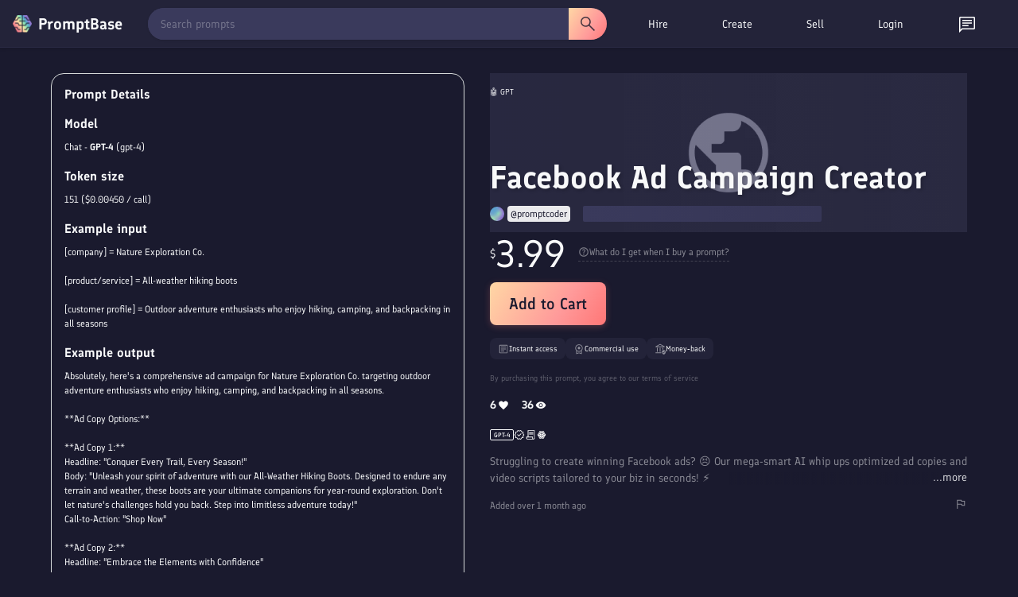

--- FILE ---
content_type: text/html; charset=utf-8
request_url: https://promptbase.com/prompt/facebook-ad-campaign-creator
body_size: 21675
content:
<!DOCTYPE html><html lang="en" data-critters-container><head>
  <meta charset="utf-8"><meta name="keywords" content="prompts, ai prompts, promptbase, prompt marketplace, buy prompts, sell prompts, dall-e prompts, midjourney prompts, stable diffusion prompts, llama prompts, chatgpt prompts, flux prompts, chatgpt prompts, kling ai prompts, hailuo ai prompts, image prompts, video prompts, text prompts, logo prompts, icon prompts, 3d prompts, game prompts, design prompts, marketing prompts, business prompts, photography prompts, free ai prompts, ai apps, build ai apps, hire ai creator, hire prompt engineer">
  <base href="/">
  
  <meta name="viewport" content="width=device-width, initial-scale=1">
  <link rel="apple-touch-icon" sizes="180x180" href="assets/favicon/apple-touch-icon.png">
  <link rel="icon" type="image/png" sizes="32x32" href="assets/favicon/favicon-32x32.png">
  <link rel="icon" type="image/png" sizes="16x16" href="assets/favicon/favicon-16x16.png">
  <!-- <link rel="manifest" href="assets/favicon/site.webmanifest"> -->
  <!-- Chrome, Firefox OS and Opera -->
  <meta name="theme-color" content="#222236">
  <!-- Windows Phone -->
  <meta name="msapplication-navbutton-color" content="#222236">
  <!-- iOS Safari -->
  <meta name="apple-mobile-web-app-status-bar-style" content="#222236">
  <link rel="preconnect" href="assets/fonts/Finlandica.woff2" crossorigin>
  <link rel="preconnect" href="https://assets.promptbase.com" crossorigin>
<style>@font-face{font-family:Finlandica;font-style:normal;font-weight:400;font-display:swap;src:url(/assets/fonts/Finlandica.woff2) format("woff2");unicode-range:U+0000-00FF,U+0131,U+0152-0153,U+02BB-02BC,U+02C6,U+02DA,U+02DC,U+0304,U+0308,U+0329,U+2000-206F,U+2074,U+20AC,U+2122,U+2191,U+2193,U+2212,U+2215,U+FEFF,U+FFFD}@font-face{font-family:Finlandica;font-style:normal;font-weight:500;font-display:swap;src:url(/assets/fonts/Finlandica.woff2) format("woff2");unicode-range:U+0000-00FF,U+0131,U+0152-0153,U+02BB-02BC,U+02C6,U+02DA,U+02DC,U+0304,U+0308,U+0329,U+2000-206F,U+2074,U+20AC,U+2122,U+2191,U+2193,U+2212,U+2215,U+FEFF,U+FFFD}@font-face{font-family:Finlandica;font-style:normal;font-weight:600;font-display:swap;src:url(/assets/fonts/Finlandica.woff2) format("woff2");unicode-range:U+0000-00FF,U+0131,U+0152-0153,U+02BB-02BC,U+02C6,U+02DA,U+02DC,U+0304,U+0308,U+0329,U+2000-206F,U+2074,U+20AC,U+2122,U+2191,U+2193,U+2212,U+2215,U+FEFF,U+FFFD}*{box-sizing:border-box}body,html{margin:0;padding:0;overflow-x:hidden;font-family:Finlandica,system-ui,sans-serif!important;font-weight:400!important;color:#f8f9fa;background-color:#1a1a2e}</style><style>@font-face{font-family:Finlandica;font-style:normal;font-weight:400;font-display:swap;src:url(/assets/fonts/Finlandica.woff2) format("woff2");unicode-range:U+0000-00FF,U+0131,U+0152-0153,U+02BB-02BC,U+02C6,U+02DA,U+02DC,U+0304,U+0308,U+0329,U+2000-206F,U+2074,U+20AC,U+2122,U+2191,U+2193,U+2212,U+2215,U+FEFF,U+FFFD}@font-face{font-family:Finlandica;font-style:normal;font-weight:500;font-display:swap;src:url(/assets/fonts/Finlandica.woff2) format("woff2");unicode-range:U+0000-00FF,U+0131,U+0152-0153,U+02BB-02BC,U+02C6,U+02DA,U+02DC,U+0304,U+0308,U+0329,U+2000-206F,U+2074,U+20AC,U+2122,U+2191,U+2193,U+2212,U+2215,U+FEFF,U+FFFD}@font-face{font-family:Finlandica;font-style:normal;font-weight:600;font-display:swap;src:url(/assets/fonts/Finlandica.woff2) format("woff2");unicode-range:U+0000-00FF,U+0131,U+0152-0153,U+02BB-02BC,U+02C6,U+02DA,U+02DC,U+0304,U+0308,U+0329,U+2000-206F,U+2074,U+20AC,U+2122,U+2191,U+2193,U+2212,U+2215,U+FEFF,U+FFFD}*{box-sizing:border-box}body,html,input{margin:0;padding:0;overflow-x:hidden;font-family:Finlandica,system-ui,sans-serif!important;font-weight:400!important;color:#f8f9fa;background-color:#1a1a2e}h1,h4{font-family:Finlandica,system-ui,sans-serif!important;font-weight:600!important;margin:0 0 16px;line-height:1.2}h1{font-size:32px}h4{font-size:16px}@media only screen and (max-width: 1000px){h1{font-size:24px}h4{font-size:14px}}nav{z-index:10}p{font-size:14px;margin-bottom:16px;margin-top:0;line-height:1.5}div{font-size:14px;line-height:1.5}input{line-height:1.5}ul{font-size:14px;margin-top:0;margin-bottom:16px;padding-left:32px;line-height:1.5}a,a:visited{color:#f8f9fa!important;font-size:14px;text-decoration:none;cursor:pointer}b{font-size:14px}.site-wrapper{padding:48px 64px;max-width:1400px;margin:auto}.browse-section{text-align:center}.two-col{display:flex;justify-content:center;text-align:left}.left-col{padding-right:32px;width:50%;text-align:left}.right-col{width:50%}@media only screen and (max-width: 1000px){.site-wrapper{padding:32px 16px 16px}.two-col{display:block}.left-col,.right-col{width:100%;padding:0;text-align:center}.left-col{padding-bottom:32px}}.icon{width:16px;height:16px;filter:invert(1)}.large-icon{width:24px;height:24px;filter:invert(1)}.hover-icon{cursor:pointer;opacity:.85;transition:.25s}.hover-icon:hover{opacity:1}.line{width:100%;height:1px;background-color:#f8f9fa;opacity:.1;margin:16px 0}.hovertext{position:relative}.hovertext:before{content:attr(data-hover);visibility:hidden;opacity:0;background-color:#2a2a45;color:#f8f9fa;text-align:center;border-radius:8px;border:1px solid #232339;padding:4px 8px;transition:opacity .1s ease-in-out;position:absolute;z-index:1;left:0;top:110%;font-size:12px;min-width:100px;box-shadow:2px 3px 9px #00000040;-webkit-box-shadow:2px 3px 9px 0px rgba(0,0,0,.25);-moz-box-shadow:2px 3px 9px 0px rgba(0,0,0,.25)}.hovertext:hover:before{opacity:1;visibility:visible}.skeleton-text{background:linear-gradient(270deg,#2a2a45,#3a3a5c);background-size:400% 400%;border-radius:2px}.skeleton-background{background:linear-gradient(270deg,#2a2a45,#3a3a5c);background-size:400% 400%}
</style><link rel="stylesheet" href="styles-GWFKBMHC.css" media="print" onload="this.media='all'"><noscript><link rel="stylesheet" href="styles-GWFKBMHC.css" media="all"></noscript><style ng-app-id="ng">.button[_ngcontent-ng-c3367337588], .action-button[_ngcontent-ng-c3367337588]{font-family:Finlandica,system-ui,sans-serif;font-weight:600}.action-button[_ngcontent-ng-c3367337588]{font-weight:500;background-image:linear-gradient(122deg,#ffd7a5,#ff9a9a 62%,#ff7676);color:#1a1a2e;font-size:18px;display:inline-flex;border-radius:8px;padding:8px 16px;cursor:pointer;transition:.25s ease;gap:4px}.big-button[_ngcontent-ng-c3367337588]{font-size:20px;padding:12px 24px;min-height:40px;box-shadow:0 2px 8px #ff7a7640}.action-button-white[_ngcontent-ng-c3367337588]{background-color:#f8f9fa;background-image:none}.action-button[_ngcontent-ng-c3367337588]:hover{transform:translateY(-1px);box-shadow:0 5px 20px 10px #00000026}.action-button[_ngcontent-ng-c3367337588]:active{transform:translateY(0);box-shadow:0 5px 20px 10px #0000001a}.big-button.action-button[_ngcontent-ng-c3367337588]:hover{box-shadow:0 5px 20px 10px #00000059}.big-button.action-button[_ngcontent-ng-c3367337588]:active{box-shadow:0 5px 20px 10px #00000040}.action-button-dainty[_ngcontent-ng-c3367337588]{font-size:12px;width:auto!important;height:auto!important;border-radius:8px}.action-button-small[_ngcontent-ng-c3367337588]{padding:4px 8px;height:24px;font-size:12px;display:inline-flex;align-items:center;justify-content:center;transition:.25s;background-image:none;background-color:#f8f9fa;border-radius:8px}.action-button-filled[_ngcontent-ng-c3367337588]{background-image:linear-gradient(122deg,#ffd7a5,#ff9a9a 62%,#ff7676);color:#1a1a2e;transition:.25s;transition:opacity .25s ease}.action-button-small[_ngcontent-ng-c3367337588]:hover{opacity:.85}.outline[_ngcontent-ng-c3367337588]{border:1px solid rgba(255,255,255,.3);color:#f8f9fa;background-image:none;background-color:transparent}.outline-transparent[_ngcontent-ng-c3367337588]{background-color:transparent}.action-button[_ngcontent-ng-c3367337588]   img[_ngcontent-ng-c3367337588]{height:22px;width:22px;filter:invert(10%) sepia(25%) saturate(850%) hue-rotate(205deg) brightness(95%) contrast(95%)}.action-button.outline[_ngcontent-ng-c3367337588]   img[_ngcontent-ng-c3367337588]{filter:invert(1)}.action-button-dainty[_ngcontent-ng-c3367337588]   img[_ngcontent-ng-c3367337588]{height:18px;width:18px}.action-button-small[_ngcontent-ng-c3367337588]   img[_ngcontent-ng-c3367337588]{height:16px;width:16px}.action-button-small.outline[_ngcontent-ng-c3367337588]   img[_ngcontent-ng-c3367337588]{filter:invert(1)}.action-button-disabled[_ngcontent-ng-c3367337588]{opacity:.5;cursor:default}.action-button-disabled[_ngcontent-ng-c3367337588]:hover{opacity:.5}.action-bar[_ngcontent-ng-c3367337588]{display:flex;justify-content:space-between;margin-bottom:16px}.action-buttons[_ngcontent-ng-c3367337588]{min-width:50px}.action-button-wrapper[_ngcontent-ng-c3367337588]{display:inline-block}.action-bar-icon[_ngcontent-ng-c3367337588]{margin-left:16px}ul[_ngcontent-ng-c3367337588]{display:inline-block;list-style-type:none;margin:0;padding:0;display:flex;align-items:center}li[_ngcontent-ng-c3367337588]{margin-right:16px;font-size:14px;font-weight:600;border-radius:16px;padding:8px 16px;cursor:pointer;transition:.25s ease;position:relative;background-color:#2a2a45;border:1px solid #2a2a45}li[_ngcontent-ng-c3367337588]:hover{background-color:#3a3a5c}.selected[_ngcontent-ng-c3367337588]{background-color:#f8f9fa;color:#1a1a2e}.outline-select.selected[_ngcontent-ng-c3367337588]{border:1px solid #f8f9fa;color:#f8f9fa;background-color:#2a2a45}.selected[_ngcontent-ng-c3367337588]:hover{background-color:#f8f9fa;color:#1a1a2e}.outline-select.selected[_ngcontent-ng-c3367337588]:hover{background-color:#3a3a5c;color:#f8f9fa}.view[_ngcontent-ng-c3367337588]{margin-top:16px}.view-top[_ngcontent-ng-c3367337588], .view-top-left[_ngcontent-ng-c3367337588], .view-top-right[_ngcontent-ng-c3367337588]{display:flex;align-items:center}.view-top[_ngcontent-ng-c3367337588]{margin-bottom:8px}.view-top-left[_ngcontent-ng-c3367337588]{flex:1}.view-top-right[_ngcontent-ng-c3367337588]{display:inline-flex;gap:8px}@media only screen and (max-width: 1000px){.view-top[_ngcontent-ng-c3367337588]{display:block}.view-top-left[_ngcontent-ng-c3367337588]{margin-bottom:16px}ul[_ngcontent-ng-c3367337588]{overflow-x:auto;white-space:nowrap;position:relative;text-align:left;scrollbar-width:none;-ms-overflow-style:none}ul[_ngcontent-ng-c3367337588]::-webkit-scrollbar{background:transparent;width:0px;height:0px}li[_ngcontent-ng-c3367337588]{font-size:12px}}.site-wrapper[_ngcontent-ng-c3367337588]{padding-top:32px}.not-found-wrapper[_ngcontent-ng-c3367337588]{max-width:1056px;margin:auto;padding:64px 0;text-align:center}.browse-section[_ngcontent-ng-c3367337588]{text-align:center;padding-bottom:16px}.browse-section[_ngcontent-ng-c3367337588]   .action-button[_ngcontent-ng-c3367337588]{margin-top:0}.bundle-section[_ngcontent-ng-c3367337588]{border-radius:16px;overflow:hidden;margin-top:32px;border:1px solid rgba(255,255,255,.1)}.reviews-section[_ngcontent-ng-c3367337588]{margin-top:64px}.view[_ngcontent-ng-c3367337588]{margin-top:0}.view-top[_ngcontent-ng-c3367337588]   ul[_ngcontent-ng-c3367337588]{padding:0}.view-top[_ngcontent-ng-c3367337588]{margin-bottom:0}.reviews-section[_ngcontent-ng-c3367337588]   .profile-display-wrapper[_ngcontent-ng-c3367337588]{background-color:#2a2a45;border-radius:16px;border:1px solid rgba(255,255,255,.1)}.overall-reviews[_ngcontent-ng-c3367337588]{display:flex;align-items:center;margin-bottom:16px}.overall-reviews-skeleton[_ngcontent-ng-c3367337588]{height:27px;width:50%;margin-bottom:16px}.overall-reviews-title[_ngcontent-ng-c3367337588]{margin-bottom:0;margin-right:16px;font-weight:400!important;font-size:18px}.prompt-carousels-wrapper[_ngcontent-ng-c3367337588]{margin-top:64px}.profile-display-placeholder[_ngcontent-ng-c3367337588]{width:100%;min-height:400px;background-color:#2a2a45;border-radius:16px}.prompt-collection-placeholder[_ngcontent-ng-c3367337588]{height:224px;margin-bottom:32px;width:100%}.outline-select[_ngcontent-ng-c3367337588]{font-weight:400;border-radius:32px;border:1px solid rgba(255,255,255,.1);opacity:.85;background-color:#232339}.outline-select.selected[_ngcontent-ng-c3367337588]{background-color:#2a2a45;border:1px solid rgba(255,255,255,.5);opacity:1}.reviews-section[_ngcontent-ng-c3367337588]   .view[_ngcontent-ng-c3367337588]{text-align:left}@media only screen and (max-width: 1000px){.reviews-section[_ngcontent-ng-c3367337588]{margin-top:32px}.overall-reviews-title[_ngcontent-ng-c3367337588]{font-size:16px}.overall-reviews-skeleton[_ngcontent-ng-c3367337588]{height:21.5px;width:60%}.prompt-collection-placeholder[_ngcontent-ng-c3367337588]{height:158px}.site-wrapper[_ngcontent-ng-c3367337588]{padding-top:16px!important}}</style><style ng-app-id="ng">.search-bar[_ngcontent-ng-c4291915337]{display:flex;flex:1;margin-right:16px;position:relative}.search-bar[_ngcontent-ng-c4291915337]   select[_ngcontent-ng-c4291915337]{margin-right:16px}.search-bar[_ngcontent-ng-c4291915337]   input[_ngcontent-ng-c4291915337]{border-radius:20px 0 0 20px;height:40px;padding-left:16px}.focus-search[_ngcontent-ng-c4291915337]{position:fixed!important;width:100%;height:100%;top:0;left:0;background-color:#000;opacity:.8;z-index:3;transition:.3s}.search-button[_ngcontent-ng-c4291915337]{display:flex;align-items:center;justify-content:center;height:40px;border-radius:0 20px 20px 0;width:48px;padding:0;opacity:1;transition:.25s;background-color:#3a3a5c;background-image:none}.clear-icon[_ngcontent-ng-c4291915337]{filter:invert(1);position:absolute;top:50%;transform:translateY(-50%);right:48px;transition:.25s;z-index:4;opacity:.5;cursor:pointer}.clear-icon[_ngcontent-ng-c4291915337]:hover{opacity:1}.large-size[_ngcontent-ng-c4291915337]   input[_ngcontent-ng-c4291915337]{height:48px;padding:16px}.large-size[_ngcontent-ng-c4291915337]   .search-button[_ngcontent-ng-c4291915337]{height:48px;width:64px}.large-size[_ngcontent-ng-c4291915337]   .clear-icon[_ngcontent-ng-c4291915337]{right:80px}.rounded[_ngcontent-ng-c4291915337]   input[_ngcontent-ng-c4291915337]{border-radius:48px 0 0 48px}.rounded[_ngcontent-ng-c4291915337]   .search-button[_ngcontent-ng-c4291915337]{border-radius:0 48px 48px 0}.highlight-button[_ngcontent-ng-c4291915337]{background-image:linear-gradient(122deg,#ffd7a5,#ff9a9a 62%,#ff7676)}.highlight-button[_ngcontent-ng-c4291915337]   img[_ngcontent-ng-c4291915337]{filter:invert(10%) sepia(25%) saturate(850%) hue-rotate(205deg) brightness(95%) contrast(95%)}.field[_ngcontent-ng-c4291915337]{text-align:left;margin-bottom:16px}.field-title[_ngcontent-ng-c4291915337]{font-size:16px;font-weight:700;margin-bottom:8px;font-family:Finlandica,system-ui,sans-serif}.field-value[_ngcontent-ng-c4291915337]{font-size:12px;margin-bottom:8px}.field-help[_ngcontent-ng-c4291915337]{font-size:12px;margin-bottom:8px;opacity:.85}.field-help[_ngcontent-ng-c4291915337]   *[_ngcontent-ng-c4291915337]{font-size:12px}.field-top[_ngcontent-ng-c4291915337]{display:flex;align-items:center;justify-content:space-between}.slider[_ngcontent-ng-c4291915337]{-webkit-appearance:none;width:100%;height:5px;background:#d3d3d3;outline:none;opacity:.85;transition:opacity .25s}.slider[_ngcontent-ng-c4291915337]:hover{opacity:1}.slider[_ngcontent-ng-c4291915337]::-webkit-slider-thumb{appearance:none;width:16px;height:16px;background:#111;border-radius:100%;cursor:pointer}.slider[_ngcontent-ng-c4291915337]::-moz-range-thumb{width:16px;height:16px;background:#111;border-radius:100%;cursor:pointer}.field-error[_ngcontent-ng-c4291915337]{border:1px solid red!important}.field-valid[_ngcontent-ng-c4291915337]{border:1px solid #45b649}.field-bottom[_ngcontent-ng-c4291915337]{display:flex;align-items:center;justify-content:space-between}.field-double[_ngcontent-ng-c4291915337]{display:flex;align-items:center;gap:16px}.error[_ngcontent-ng-c4291915337]{color:red}.success[_ngcontent-ng-c4291915337]{color:#45b649}.error[_ngcontent-ng-c4291915337], .success[_ngcontent-ng-c4291915337]{font-size:12px}.error[_ngcontent-ng-c4291915337]{margin-top:8px}.large-textarea[_ngcontent-ng-c4291915337]{word-break:break-word;white-space:pre-wrap!important;height:275px}.medium-textarea[_ngcontent-ng-c4291915337]{word-break:break-word;white-space:pre-wrap!important;height:80px}select[_ngcontent-ng-c4291915337]{background-color:#3a3a5c;color:#f8f9fa;box-shadow:#0000 0 0,#0000 0 0,#0000001f 0 1px 1px,#3c425729 0 0 0 1px,#0000 0 0,#0000 0 0,#3c425714 0 2px 5px;position:static;z-index:1;white-space:nowrap;font-size:14px;text-decoration:none;vertical-align:middle;word-break:normal;border:0px;outline:0px;transition:color .25s;padding:8px;cursor:pointer;border-radius:8px;font-family:Finlandica,system-ui,sans-serif;height:33px}option[_ngcontent-ng-c4291915337]{font-size:14px}input[type=text][_ngcontent-ng-c4291915337], textarea[_ngcontent-ng-c4291915337], input[type=date][_ngcontent-ng-c4291915337], input[type=number][_ngcontent-ng-c4291915337], input[type=email][_ngcontent-ng-c4291915337], input[type=password][_ngcontent-ng-c4291915337], input[type=time][_ngcontent-ng-c4291915337], input[type=datetime-local][_ngcontent-ng-c4291915337]{width:100%;border-radius:8px;white-space:nowrap;position:relative;margin:0;text-decoration:none;word-break:normal;text-wrap:wrap;background:transparent;border:0px;outline:0px;cursor:text;padding:8px;-webkit-font-smoothing:antialiased;color:#f8f9fa;background-color:#3a3a5c;font-size:14px}textarea[_ngcontent-ng-c4291915337]{resize:none}[_ngcontent-ng-c4291915337]::placeholder{color:#f8f9fa;opacity:.5;font-weight:400}[_ngcontent-ng-c4291915337]:-ms-input-placeholder{color:#f8f9fa;opacity:.5;font-weight:400}[_ngcontent-ng-c4291915337]::-ms-input-placeholder{color:#f8f9fa;opacity:.5;font-weight:400}input[type=date][_ngcontent-ng-c4291915337], input[type=time][_ngcontent-ng-c4291915337]{width:auto}input[_ngcontent-ng-c4291915337]:focus-within, textarea[_ngcontent-ng-c4291915337]:focus-within{box-shadow:#0000 0 0,#3a97d45c 0 0 0 4px,#0000 0 0,#3c425729 0 0 0 1px,#0000 0 0,#0000 0 0,#0000 0 0}input[type=range][_ngcontent-ng-c4291915337]{cursor:pointer;width:100%}.draggable[_ngcontent-ng-c4291915337]{resize:vertical!important}.field-check[_ngcontent-ng-c4291915337]{display:flex;align-items:center;margin-bottom:4px}.field-check[_ngcontent-ng-c4291915337]   div[_ngcontent-ng-c4291915337]{margin-left:4px;font-size:12px}.char-counter[_ngcontent-ng-c4291915337]{margin-top:8px;text-align:right}.slider[_ngcontent-ng-c4291915337]{appearance:none;width:100%;height:24px;background:transparent;outline:none}.slider[_ngcontent-ng-c4291915337]::-webkit-slider-runnable-track{width:100%;height:8px;cursor:pointer;background:#3a3a5c;border-radius:8px}.slider[_ngcontent-ng-c4291915337]::-moz-range-track{width:100%;height:8px;cursor:pointer;background:#3a3a5c;border-radius:8px}.slider[_ngcontent-ng-c4291915337]::-webkit-slider-thumb{appearance:none;width:16px;height:16px;background:#fff;cursor:pointer;border-radius:50%;position:relative;bottom:4px}.slider[_ngcontent-ng-c4291915337]::-moz-range-thumb{width:16px;height:16px;background:#fff;cursor:pointer;border-radius:50%;position:relative;bottom:4px}.slider-two-col[_ngcontent-ng-c4291915337]{display:flex;align-items:center}.slider-two-col[_ngcontent-ng-c4291915337]   div[_ngcontent-ng-c4291915337]{font-size:12px;margin-left:8px}.custom-checkbox[_ngcontent-ng-c4291915337]   input[type=checkbox][_ngcontent-ng-c4291915337]{position:relative;opacity:0;cursor:pointer;height:0;width:0}.custom-checkbox[_ngcontent-ng-c4291915337]   input[type=checkbox][_ngcontent-ng-c4291915337]{display:none}.custom-checkbox[_ngcontent-ng-c4291915337]   .checkmark[_ngcontent-ng-c4291915337]{position:relative;display:inline-block;width:16px;height:16px;border-radius:8px;border:1px solid #3a3a5c;background-color:#3a3a5c;cursor:pointer}.custom-checkbox[_ngcontent-ng-c4291915337]   input[type=checkbox][_ngcontent-ng-c4291915337]:checked ~ .checkmark[_ngcontent-ng-c4291915337]{background-color:#fff}.custom-checkbox[_ngcontent-ng-c4291915337]   .checkmark[_ngcontent-ng-c4291915337]:after{content:"";position:absolute;display:none}.custom-checkbox[_ngcontent-ng-c4291915337]   input[type=checkbox][_ngcontent-ng-c4291915337]:checked ~ .checkmark[_ngcontent-ng-c4291915337]:after{display:block}.custom-checkbox[_ngcontent-ng-c4291915337]   .checkmark[_ngcontent-ng-c4291915337]:after{left:4px;top:1px;width:4px;height:8px;border:solid #3a3a5c;border-width:0 2px 2px 0;transform:rotate(45deg)}.field-pill[_ngcontent-ng-c4291915337]{display:flex;border-radius:16px;overflow:hidden;position:relative;display:inline-flex}.field-pill-option[_ngcontent-ng-c4291915337]{opacity:.85;transition:.25s;position:relative;padding:8px 16px;cursor:pointer;display:flex;align-items:center;justify-content:center;background-color:#3a3a5c;box-shadow:-3px 3px 41px -7px #000000bf}.field-pill-option[_ngcontent-ng-c4291915337]:hover{opacity:1}.field-pill-option-selected[_ngcontent-ng-c4291915337]{background-color:#2a2a45;box-shadow:inset -3px 3px 41px -7px #000000bf}.field-pill-option[_ngcontent-ng-c4291915337]   img[_ngcontent-ng-c4291915337]{filter:invert(1);height:24px}.bento-text[_ngcontent-ng-c4291915337]{word-break:break-word;white-space:pre-wrap!important;background-color:#3a3a5c;padding:16px;border-radius:16px}.dollar-input[_ngcontent-ng-c4291915337], .dollar-flex[_ngcontent-ng-c4291915337]{display:flex;align-items:center;position:relative}.dollar-input[_ngcontent-ng-c4291915337]   input[_ngcontent-ng-c4291915337]{text-align:right;width:96px;padding-left:16px}.dollar-input[_ngcontent-ng-c4291915337]   span[_ngcontent-ng-c4291915337]:first-child{position:absolute;left:8px;color:#f8f9fa;opacity:.85;z-index:1}.dollar-input[_ngcontent-ng-c4291915337]   span[_ngcontent-ng-c4291915337]:last-child{margin-left:8px}.field-radio[_ngcontent-ng-c4291915337]{display:flex;align-items:center;margin-bottom:8px}input[type=radio][_ngcontent-ng-c4291915337]{width:24px;height:24px;margin-right:8px;accent-color:#1a1a2e}input[type=radio][_ngcontent-ng-c4291915337]:hover{cursor:pointer;accent-color:#3a3a5c}.switch[_ngcontent-ng-c4291915337]{position:relative;display:inline-block;width:60px;height:24px}.switch[_ngcontent-ng-c4291915337]   input[_ngcontent-ng-c4291915337]{opacity:0;width:0;height:0}.toggle-slider[_ngcontent-ng-c4291915337]{position:absolute;cursor:pointer;inset:0;background-color:#ccc;transition:.4s}.toggle-slider[_ngcontent-ng-c4291915337]:before{position:absolute;content:"";height:26px;width:26px;left:0;bottom:-1px;background-color:#fff;transition:.4s}input[_ngcontent-ng-c4291915337]:checked + .toggle-slider[_ngcontent-ng-c4291915337]{background-color:#ff7676}input[_ngcontent-ng-c4291915337]:focus + .toggle-slider[_ngcontent-ng-c4291915337]{box-shadow:0 0 1px #ff7676}input[_ngcontent-ng-c4291915337]:checked + .toggle-slider[_ngcontent-ng-c4291915337]:before{transform:translate(34px)}.toggle-slider.round[_ngcontent-ng-c4291915337]{border-radius:34px}.toggle-slider.round[_ngcontent-ng-c4291915337]:before{border-radius:50%}basket[_ngcontent-ng-c4291915337]{z-index:12}nav[_ngcontent-ng-c4291915337]{width:100%;font-family:Finlandica,system-ui,sans-serif;z-index:11;border-bottom:1px solid #2a2a45;background-color:#232339;height:60px;box-shadow:0 2px 4px #0000001a;position:relative}.shorter-nav[_ngcontent-ng-c4291915337]{height:60px}.nav-wrapper[_ngcontent-ng-c4291915337]{display:flex;align-items:center;justify-content:space-between;width:100%;padding:8px 16px;max-width:1400px;margin:auto}.nav-wrapper-top[_ngcontent-ng-c4291915337]{height:60px}.second-nav[_ngcontent-ng-c4291915337]{position:absolute;top:100%;left:0;width:100%;max-width:100%;background-color:#232339;border-bottom:1px solid #2a2a45;box-shadow:0 2px 4px #0000001a;animation:_ngcontent-ng-c4291915337_slideDown .2s ease-out;display:flex;align-items:center;justify-content:center}.categories-nav-item[_ngcontent-ng-c4291915337]   .nav-link[_ngcontent-ng-c4291915337]{display:flex!important;align-items:center;justify-content:center;gap:8px;font-weight:400!important}@keyframes _ngcontent-ng-c4291915337_slideDown{0%{transform:translateY(-10px);opacity:0}to{transform:translateY(0);opacity:1}}.desktop-top-nav[_ngcontent-ng-c4291915337]{width:485px!important;display:inline-flex;min-width:485px!important;max-width:485px!important;flex-basis:485px!important;flex-shrink:0!important}.second-nav[_ngcontent-ng-c4291915337]   .top-nav[_ngcontent-ng-c4291915337]{text-align:center;width:100%;max-width:1400px}.second-nav[_ngcontent-ng-c4291915337]   li[_ngcontent-ng-c4291915337], .second-nav[_ngcontent-ng-c4291915337]   .nav-link[_ngcontent-ng-c4291915337]{font-size:12px;font-weight:400;display:flex;align-items:center}.second-nav[_ngcontent-ng-c4291915337]   li[_ngcontent-ng-c4291915337]   img[_ngcontent-ng-c4291915337]{filter:invert(1);height:16px;width:16px;margin-right:8px}.search-wrapper[_ngcontent-ng-c4291915337]{width:100%;height:40px;position:relative;max-width:600px;background-color:#3a3a5c;margin-right:16px;border-radius:20px;transition:all .2s ease;box-shadow:0 1px 3px #0000001a}.search-wrapper[_ngcontent-ng-c4291915337]:hover{box-shadow:0 2px 6px #0006}.search-bar[_ngcontent-ng-c4291915337]{position:absolute;width:100%;top:0;left:0;max-width:600px;display:flex;align-items:center}.search-bar[_ngcontent-ng-c4291915337]   input[_ngcontent-ng-c4291915337]{height:40px;padding:8px 16px;border-radius:20px 0 0 20px;flex:1;font-size:14px;border:none;outline:none;color:#fff;position:relative}.search-bar[_ngcontent-ng-c4291915337]   input[_ngcontent-ng-c4291915337]::placeholder{color:#fff9}.search-bar-focus[_ngcontent-ng-c4291915337]{z-index:4;margin-right:0}.search-button[_ngcontent-ng-c4291915337]{height:40px;border-radius:0 20px 20px 0;display:flex;align-items:center;justify-content:center;width:48px;cursor:pointer;transition:all .2s ease;position:relative}.search-button[_ngcontent-ng-c4291915337]:hover{transform:scale(1.02)}.clear-icon[_ngcontent-ng-c4291915337]{opacity:.3;margin-right:16px}.clear-icon[_ngcontent-ng-c4291915337]:hover{opacity:.85}ul[_ngcontent-ng-c4291915337]{display:inline-block;list-style-type:none;margin:0;padding:0;display:flex;align-items:center;justify-content:space-evenly}li[_ngcontent-ng-c4291915337]{margin-right:16px;font-size:14px;font-weight:500;border-radius:16px;cursor:pointer;transition:.25s;position:relative}.nav-link[_ngcontent-ng-c4291915337]{padding:8px 16px;display:block;width:100%;height:100%}.nav-item[_ngcontent-ng-c4291915337]   .nav-link[_ngcontent-ng-c4291915337]{font-weight:400}.icon-link[_ngcontent-ng-c4291915337]{padding:8px 16px;display:block;height:100%;line-height:1}.nav-item.selected[_ngcontent-ng-c4291915337]   .nav-link[_ngcontent-ng-c4291915337]{font-weight:500}.nudge-down[_ngcontent-ng-c4291915337]{position:relative;top:2px}.profile-placeholder[_ngcontent-ng-c4291915337]{width:88px}.basket-placeholder[_ngcontent-ng-c4291915337]{width:42px}.notification-placeholder[_ngcontent-ng-c4291915337]{width:24px}.nav-item[_ngcontent-ng-c4291915337]:hover, .selected[_ngcontent-ng-c4291915337]{background-color:#3a3a5c}.website-title[_ngcontent-ng-c4291915337]{display:flex;align-items:center;border:0px!important;padding-left:0;cursor:pointer}.logo[_ngcontent-ng-c4291915337]{height:24px;width:24px;margin-right:8px;position:relative}.website-name[_ngcontent-ng-c4291915337]{font-size:20px;font-weight:700;font-family:Finlandica,system-ui,sans-serif}.mobile-top-nav[_ngcontent-ng-c4291915337]{display:none}.mobile-menu[_ngcontent-ng-c4291915337]{position:fixed;z-index:12;right:-100%;top:0;height:100vh;background-color:#1a1a2e;width:100%;padding:16px;transition:.25s;display:none;flex-direction:column;overflow-y:auto}.mobile-menu-open[_ngcontent-ng-c4291915337]{right:0}.mobile-menu-top[_ngcontent-ng-c4291915337]{display:flex;align-items:center;justify-content:space-between}.mobile-menu-items[_ngcontent-ng-c4291915337]{padding-top:32px}.mobile-section-title[_ngcontent-ng-c4291915337]{opacity:.85;font-size:12px;text-transform:uppercase;font-weight:700}.mobile-menu-item[_ngcontent-ng-c4291915337], .mobile-menu-notification-wrapper[_ngcontent-ng-c4291915337]{padding:8px 0;font-size:18px;font-family:Finlandica,system-ui,sans-serif}.mobile-menu-notification-wrapper[_ngcontent-ng-c4291915337]{position:relative;display:inline-block}.mobile-menu-item[_ngcontent-ng-c4291915337]{font-weight:500}.mobile-menu-items[_ngcontent-ng-c4291915337]{cursor:pointer;-webkit-user-select:none;user-select:none}.unread-messages[_ngcontent-ng-c4291915337]{background-color:red;border-radius:16px;position:absolute;height:14px;width:14px;padding:0 5px;top:4px;right:7px;display:flex;align-items:center;justify-content:center;z-index:2}.unread-community[_ngcontent-ng-c4291915337]{background-color:#4a90e2}.unread-combined[_ngcontent-ng-c4291915337]{background-color:#8a4fff}.unread-messages[_ngcontent-ng-c4291915337]   span[_ngcontent-ng-c4291915337]{font-size:8px}.new-text[_ngcontent-ng-c4291915337]{color:#fb0c0c;font-size:8px;position:absolute;width:8px;height:8px;top:6px;right:3px}.notification-bell[_ngcontent-ng-c4291915337]{z-index:4}.notification-focus[_ngcontent-ng-c4291915337]{z-index:3}.notification-bell-mobile[_ngcontent-ng-c4291915337], .basket-mobile[_ngcontent-ng-c4291915337]{margin-right:16px}.profile-picture[_ngcontent-ng-c4291915337]{width:32px;height:32px;border-radius:100%;border:2px solid #5c5c85;box-shadow:inset 10px 10px 5px #000000bf}.hamburger-wrapper[_ngcontent-ng-c4291915337]{position:relative}.hamburger-notification[_ngcontent-ng-c4291915337]{top:-3px;right:-6px}.mobile-menu-notification[_ngcontent-ng-c4291915337]{top:0;right:-10px}.nav-dropdown[_ngcontent-ng-c4291915337]{display:flex;align-items:center}.marketplace-tab[_ngcontent-ng-c4291915337]{margin-right:0}.marketplace-tab[_ngcontent-ng-c4291915337]:hover   .marketplace-dropdown[_ngcontent-ng-c4291915337]{display:block}.marketplace-dropdown[_ngcontent-ng-c4291915337]{display:none}.dropdown[_ngcontent-ng-c4291915337]{position:absolute;background-color:#232339;color:#fff;left:0;border:1px solid #3a3a5c;width:200px;top:100%;border-bottom-left-radius:16px;border-bottom-right-radius:16px;overflow:hidden;z-index:10}.second-nav-item[_ngcontent-ng-c4291915337]{transition:.15s!important}.second-nav-dropdown[_ngcontent-ng-c4291915337]{width:100%;display:flex;min-height:400px;background-color:#232339}.dropdown-right-align[_ngcontent-ng-c4291915337]{right:0;left:auto}.dropdown[_ngcontent-ng-c4291915337]   ul[_ngcontent-ng-c4291915337]{display:block}.dropdown[_ngcontent-ng-c4291915337]   li[_ngcontent-ng-c4291915337]{border-bottom:#3a3a5c;border-radius:0;transition:0ms;margin:0;display:flex;align-items:center}.dropdown[_ngcontent-ng-c4291915337]   .nav-link[_ngcontent-ng-c4291915337]{display:flex;align-items:center}.dropdown[_ngcontent-ng-c4291915337]   li[_ngcontent-ng-c4291915337]   .menu-icon[_ngcontent-ng-c4291915337]{margin-right:8px}.dropdown[_ngcontent-ng-c4291915337]   li[_ngcontent-ng-c4291915337]:hover, .dropdown-li-selected[_ngcontent-ng-c4291915337]{background-color:#3a3a5c}.search-suggestions[_ngcontent-ng-c4291915337]{width:100%;position:absolute;top:100%;left:0}.secondary-nav-focus[_ngcontent-ng-c4291915337]{opacity:.3}notification-bell[_ngcontent-ng-c4291915337]{line-height:1}.basket-mobile[_ngcontent-ng-c4291915337], .hamburger-wrapper[_ngcontent-ng-c4291915337]{line-height:1}@media only screen and (max-width: 1280px){.second-nav[_ngcontent-ng-c4291915337], .categories-nav-item[_ngcontent-ng-c4291915337]{display:none}}@media only screen and (max-width: 1000px){.hide-mobile[_ngcontent-ng-c4291915337]{display:none!important}.top-nav[_ngcontent-ng-c4291915337], .second-nav[_ngcontent-ng-c4291915337]{display:none}.website-title[_ngcontent-ng-c4291915337]{margin-right:0}.mobile-top-nav[_ngcontent-ng-c4291915337]{display:flex;align-items:center}.mobile-menu[_ngcontent-ng-c4291915337]{display:flex}.website-name[_ngcontent-ng-c4291915337]{display:none}.search-bar[_ngcontent-ng-c4291915337]   input[_ngcontent-ng-c4291915337], .search-button[_ngcontent-ng-c4291915337], .search-wrapper[_ngcontent-ng-c4291915337]{height:36px}.search-button[_ngcontent-ng-c4291915337]{width:40px}.search-bar[_ngcontent-ng-c4291915337]   input[_ngcontent-ng-c4291915337]{padding:4px 16px}.website-title[_ngcontent-ng-c4291915337]{padding-right:0}.logo[_ngcontent-ng-c4291915337]{margin-right:0}.search-wrapper-focus[_ngcontent-ng-c4291915337]{margin-right:0!important}}.sell[_ngcontent-ng-c4291915337]{display:flex;align-items:middle}.sell[_ngcontent-ng-c4291915337]   img[_ngcontent-ng-c4291915337]{position:relative;top:1px}</style><style ng-app-id="ng">.footer-wrapper[_ngcontent-ng-c3533362409]{text-align:center;padding:48px 64px;border-top:1px solid #2a2a45;background-color:#232339}.social-links[_ngcontent-ng-c3533362409]{margin-top:16px;display:flex;align-items:center;justify-content:center;width:100%}.social-links[_ngcontent-ng-c3533362409]   img[_ngcontent-ng-c3533362409]{height:16px;width:16px;margin:0 8px;filter:invert(1)}a[_ngcontent-ng-c3533362409]:hover{text-decoration:underline}p[_ngcontent-ng-c3533362409], a[_ngcontent-ng-c3533362409]{font-size:14px}.footer-links[_ngcontent-ng-c3533362409]   a[_ngcontent-ng-c3533362409]{margin:2px 8px;display:inline-block}.social-links[_ngcontent-ng-c3533362409]{margin-bottom:16px}.links-section[_ngcontent-ng-c3533362409]{display:flex;margin:4px 8px;justify-content:center}.best-links[_ngcontent-ng-c3533362409]{margin-right:32px;text-align:left}.link-section-title[_ngcontent-ng-c3533362409]{text-transform:uppercase;margin-bottom:8px;font-weight:700;opacity:.85;font-size:14px}.best-links[_ngcontent-ng-c3533362409]   a[_ngcontent-ng-c3533362409]{display:block}@media only screen and (max-width: 1000px){.footer-wrapper[_ngcontent-ng-c3533362409]{padding:48px 16px}.footer-links[_ngcontent-ng-c3533362409]   a[_ngcontent-ng-c3533362409]{margin:16px 8px}.social-links[_ngcontent-ng-c3533362409]   a[_ngcontent-ng-c3533362409]{margin:0 8px}.links-section[_ngcontent-ng-c3533362409]   a[_ngcontent-ng-c3533362409]{margin:16px 0}}</style><style ng-app-id="ng">*[_ngcontent-ng-c3081099845]{scrollbar-width:thin;scrollbar-color:rgba(92,92,133,.5) rgba(42,42,69,.2)}[_ngcontent-ng-c3081099845]::-webkit-scrollbar{width:8px;height:8px}[_ngcontent-ng-c3081099845]::-webkit-scrollbar-track{background:#2a2a4533;border-radius:8px;margin:4px}[_ngcontent-ng-c3081099845]::-webkit-scrollbar-thumb{background:#5c5c8580;border-radius:8px;border:2px solid transparent;background-clip:padding-box}[_ngcontent-ng-c3081099845]::-webkit-scrollbar-thumb:hover{background:#5c5c85cc;border:2px solid transparent;background-clip:padding-box}[_ngcontent-ng-c3081099845]::-webkit-scrollbar-corner{background:transparent}.button[_ngcontent-ng-c3081099845], .action-button[_ngcontent-ng-c3081099845]{font-family:Finlandica,system-ui,sans-serif;font-weight:600}.action-button[_ngcontent-ng-c3081099845]{font-weight:500;background-image:linear-gradient(122deg,#ffd7a5,#ff9a9a 62%,#ff7676);color:#1a1a2e;font-size:18px;display:inline-flex;border-radius:8px;padding:8px 16px;cursor:pointer;transition:.25s ease;gap:4px}.big-button[_ngcontent-ng-c3081099845]{font-size:20px;padding:12px 24px;min-height:40px;box-shadow:0 2px 8px #ff7a7640}.action-button-white[_ngcontent-ng-c3081099845]{background-color:#f8f9fa;background-image:none}.action-button[_ngcontent-ng-c3081099845]:hover{transform:translateY(-1px);box-shadow:0 5px 20px 10px #00000026}.action-button[_ngcontent-ng-c3081099845]:active{transform:translateY(0);box-shadow:0 5px 20px 10px #0000001a}.big-button.action-button[_ngcontent-ng-c3081099845]:hover{box-shadow:0 5px 20px 10px #00000059}.big-button.action-button[_ngcontent-ng-c3081099845]:active{box-shadow:0 5px 20px 10px #00000040}.action-button-dainty[_ngcontent-ng-c3081099845]{font-size:12px;width:auto!important;height:auto!important;border-radius:8px}.action-button-small[_ngcontent-ng-c3081099845]{padding:4px 8px;height:24px;font-size:12px;display:inline-flex;align-items:center;justify-content:center;transition:.25s;background-image:none;background-color:#f8f9fa;border-radius:8px}.action-button-filled[_ngcontent-ng-c3081099845]{background-image:linear-gradient(122deg,#ffd7a5,#ff9a9a 62%,#ff7676);color:#1a1a2e;transition:.25s;transition:opacity .25s ease}.action-button-small[_ngcontent-ng-c3081099845]:hover{opacity:.85}.outline[_ngcontent-ng-c3081099845]{border:1px solid rgba(255,255,255,.3);color:#f8f9fa;background-image:none;background-color:transparent}.outline-transparent[_ngcontent-ng-c3081099845]{background-color:transparent}.action-button[_ngcontent-ng-c3081099845]   img[_ngcontent-ng-c3081099845]{height:22px;width:22px;filter:invert(10%) sepia(25%) saturate(850%) hue-rotate(205deg) brightness(95%) contrast(95%)}.action-button.outline[_ngcontent-ng-c3081099845]   img[_ngcontent-ng-c3081099845]{filter:invert(1)}.action-button-dainty[_ngcontent-ng-c3081099845]   img[_ngcontent-ng-c3081099845]{height:18px;width:18px}.action-button-small[_ngcontent-ng-c3081099845]   img[_ngcontent-ng-c3081099845]{height:16px;width:16px}.action-button-small.outline[_ngcontent-ng-c3081099845]   img[_ngcontent-ng-c3081099845]{filter:invert(1)}.action-button-disabled[_ngcontent-ng-c3081099845]{opacity:.5;cursor:default}.action-button-disabled[_ngcontent-ng-c3081099845]:hover{opacity:.5}.grecaptcha-badge[_ngcontent-ng-c3081099845]{visibility:hidden}.item-section[_ngcontent-ng-c3081099845]{position:relative;z-index:2}.two-col[_ngcontent-ng-c3081099845]{height:100%}.right-col[_ngcontent-ng-c3081099845]{padding-right:32px}.left-col[_ngcontent-ng-c3081099845]{flex:1;min-width:600px;position:relative;padding-right:0;height:100%}.right-col[_ngcontent-ng-c3081099845]{width:600px;height:640px;position:relative}.right-col-auto-height[_ngcontent-ng-c3081099845]{height:auto}.right-col-inner[_ngcontent-ng-c3081099845]{width:100%;height:100%;position:relative}.item-details-wrapper[_ngcontent-ng-c3081099845]{margin-bottom:24px;z-index:1}.payment-section[_ngcontent-ng-c3081099845]{display:flex;align-items:center;margin-bottom:16px;height:54px}.prompt-details-wrapper[_ngcontent-ng-c3081099845]{height:100%;width:100%;overflow-y:auto;position:relative}.report-created-wrapper[_ngcontent-ng-c3081099845]{margin-top:16px;display:flex;align-items:center;justify-content:space-between}.report-button-wrapper[_ngcontent-ng-c3081099845]{line-height:1}.preview-images-wrapper[_ngcontent-ng-c3081099845]{width:100%;height:100%;display:flex;flex-direction:column;position:relative}.preview-images[_ngcontent-ng-c3081099845]{flex:1;height:600px}.skeleton-right-col[_ngcontent-ng-c3081099845]{width:100%;height:100%;border-radius:16px}.price-section[_ngcontent-ng-c3081099845]{height:36px;margin-bottom:16px}.price-section-larger[_ngcontent-ng-c3081099845]{height:58px}.app-layout[_ngcontent-ng-c3081099845]{display:block;height:100%;margin-bottom:16px;position:relative;z-index:3}.app-output-section[_ngcontent-ng-c3081099845]{margin-top:16px}.app-outputs-wrapper[_ngcontent-ng-c3081099845]{margin-top:8px;height:210px;width:100%;position:relative;display:flex;overflow-x:auto}.app-output-wrapper[_ngcontent-ng-c3081099845]{height:100%;cursor:pointer;margin-right:16px}.example-text[_ngcontent-ng-c3081099845]{font-size:12px;opacity:.85;font-weight:700}.related-text[_ngcontent-ng-c3081099845]{font-size:12px;opacity:.85;margin-bottom:4px}.linked-item-wrapper[_ngcontent-ng-c3081099845]{margin-top:16px;opacity:.85}.what-do-i-get-wrapper[_ngcontent-ng-c3081099845]{margin-left:16px;display:inline-flex}.what-do-i-get[_ngcontent-ng-c3081099845]{display:inline-flex;align-items:center;gap:4px;font-size:12px;text-decoration:none;opacity:.5;transition:.15s;border-bottom:1px dashed rgba(255,255,255,.35);padding-bottom:2px}.what-do-i-get[_ngcontent-ng-c3081099845]   img[_ngcontent-ng-c3081099845]{width:14px;height:14px;opacity:.85}.what-do-i-get[_ngcontent-ng-c3081099845]:hover{opacity:1;border-bottom-color:#fff9}.social-stats[_ngcontent-ng-c3081099845]{margin-top:16px;margin-bottom:16px}.description[_ngcontent-ng-c3081099845]{margin-top:16px}.skeleton-description-wrapper[_ngcontent-ng-c3081099845]{margin:16px 0}.description-skeleton-long[_ngcontent-ng-c3081099845]{height:40px;width:100%}@media only screen and (max-width: 1000px){.item-section[_ngcontent-ng-c3081099845]{height:auto}.left-col[_ngcontent-ng-c3081099845]{width:100%;padding:0;min-width:auto;text-align:left;margin-bottom:16px}.right-col[_ngcontent-ng-c3081099845]{width:100%;height:auto;text-align:left;padding-right:0}.app-layout[_ngcontent-ng-c3081099845]{height:90vh}.payment-section[_ngcontent-ng-c3081099845]{margin-bottom:32px}.preview-images-wrapper[_ngcontent-ng-c3081099845]{min-height:420px!important}.preview-images[_ngcontent-ng-c3081099845]{height:410px!important;flex:none}.skeleton-right-col[_ngcontent-ng-c3081099845]{min-height:410px!important}.prompt-details-wrapper[_ngcontent-ng-c3081099845], .bundle-right-col[_ngcontent-ng-c3081099845]{height:410px!important}.app-right-col[_ngcontent-ng-c3081099845]{height:90vh}.price-section-larger[_ngcontent-ng-c3081099845]{display:flex;flex-direction:column;height:90px}.medium-price-section[_ngcontent-ng-c3081099845]{height:64px!important}.price-section-larger[_ngcontent-ng-c3081099845]   .what-do-i-get-wrapper[_ngcontent-ng-c3081099845]{margin-left:0;margin-top:8px}.description-skeleton-long[_ngcontent-ng-c3081099845], .description-skeleton-medium[_ngcontent-ng-c3081099845]{margin-bottom:2px}}</style><title>Facebook Ad Campaign Creator ChatGPT Prompt | PromptBase</title><meta name="title" content="Facebook Ad Campaign Creator ChatGPT Prompt | PromptBase"><meta name="description" content="Struggling to create winning Facebook ads? 😣 Our mega-smart AI whip ups optimized ad copies and video scripts tailored to your biz in seconds! ⚡️

Just plug in your deets - the AI handles the rest! 🤖 Get 3 catchy ad copies with compelling messaging and CTAs + an entertaining video ad script personalized for your offering and audience! 🎬

Say bye to Facebook marketing struggles and hello to high-converting ad creatives ready to boost your ROI. 🚀"><meta name="og:title" content="Facebook Ad Campaign Creator ChatGPT Prompt | PromptBase"><meta name="og:type" content="website"><meta name="og:url" content="https://promptbase.com/prompt/facebook-ad-campaign-creator"><meta name="og:description" content="Struggling to create winning Facebook ads? 😣 Our mega-smart AI whip ups optimized ad copies and video scripts tailored to your biz in seconds! ⚡️

Just plug in your deets - the AI handles the rest! 🤖 Get 3 catchy ad copies with compelling messaging and CTAs + an entertaining video ad script personalized for your offering and audience! 🎬

Say bye to Facebook marketing struggles and hello to high-converting ad creatives ready to boost your ROI. 🚀"><meta name="og:image" content="https://firebasestorage.googleapis.com/v0/b/promptbase.appspot.com/o/DALLE_IMAGES%2FbSeNPSetNCUFcHEkLqJJ%2F1691875450212.png?alt=media&amp;token=ce1aa576-9825-44b7-a6f7-636d626a0351"><meta name="twitter:card" content="summary_large_image"><meta name="twitter:url" content="https://promptbase.com/prompt/facebook-ad-campaign-creator"><meta name="twitter:title" content="Facebook Ad Campaign Creator ChatGPT Prompt | PromptBase"><meta name="twitter:description" content="Struggling to create winning Facebook ads? 😣 Our mega-smart AI whip ups optimized ad copies and video scripts tailored to your biz in seconds! ⚡️

Just plug in your deets - the AI handles the rest! 🤖 Get 3 catchy ad copies with compelling messaging and CTAs + an entertaining video ad script personalized for your offering and audience! 🎬

Say bye to Facebook marketing struggles and hello to high-converting ad creatives ready to boost your ROI. 🚀"><meta name="twitter:image" content="https://firebasestorage.googleapis.com/v0/b/promptbase.appspot.com/o/DALLE_IMAGES%2FbSeNPSetNCUFcHEkLqJJ%2F1691875450212.png?alt=media&amp;token=ce1aa576-9825-44b7-a6f7-636d626a0351"><link rel="canonical" href="https://promptbase.com/prompt/facebook-ad-campaign-creator"><script type="application/ld+json">{"@context":"https://schema.org/","@type":"Product","url":"https://promptbase.com/prompt/facebook-ad-campaign-creator","name":"Facebook Ad Campaign Creator ChatGPT Prompt","description":"Struggling to create winning Facebook ads? 😣 Our mega-smart AI whip ups optimized ad copies and video scripts tailored to your biz in seconds! ⚡️\n\nJust plug in your deets - the AI handles the rest! 🤖 Get 3 catchy ad copies with compelling messaging and CTAs + an entertaining video ad script personalized for your offering and audience! 🎬\n\nSay bye to Facebook marketing struggles and hello to high-converting ad creatives ready to boost your ROI. 🚀","image":[{"@context":"https://schema.org/","@type":"ImageObject","contentUrl":"https://assets.promptbase.com/DALLE_IMAGES%2FbSeNPSetNCUFcHEkLqJJ%2Fresized%2F1691875450212_1000x1000.webp?alt=media&token=ce1aa576-9825-44b7-a6f7-636d626a0351","creator":{"@type":"Person","name":"promptcoder"}}],"category":"AI Prompts > ChatGPT Prompts","offers":{"@type":"Offer","priceCurrency":"USD","price":3.99,"availability":"https://schema.org/InStock","shippingDetails":{"@type":"OfferShippingDetails","shippingRate":{"@type":"MonetaryAmount","value":"0","currency":"USD"}}},"author":{"@type":"Person","name":"promptcoder"},"brand":{"@type":"Brand","name":"PromptBase"}}</script><script type="application/ld+json">{"@context":"https://schema.org","@type":"BreadcrumbList","itemListElement":[{"@type":"ListItem","position":1,"name":"AI Prompts","item":"https://promptbase.com"},{"@type":"ListItem","position":2,"name":"Text Prompts","item":"https://promptbase.com/text-prompts"},{"@type":"ListItem","position":3,"name":"ChatGPT Prompts","item":"https://promptbase.com/gpt"}]}</script><style ng-app-id="ng">.button[_ngcontent-ng-c1837981261], .action-button[_ngcontent-ng-c1837981261]{font-family:Finlandica,system-ui,sans-serif;font-weight:600}.action-button[_ngcontent-ng-c1837981261]{font-weight:500;background-image:linear-gradient(122deg,#ffd7a5,#ff9a9a 62%,#ff7676);color:#1a1a2e;font-size:18px;display:inline-flex;border-radius:8px;padding:8px 16px;cursor:pointer;transition:.25s ease;gap:4px}.big-button[_ngcontent-ng-c1837981261]{font-size:20px;padding:12px 24px;min-height:40px;box-shadow:0 2px 8px #ff7a7640}.action-button-white[_ngcontent-ng-c1837981261]{background-color:#f8f9fa;background-image:none}.action-button[_ngcontent-ng-c1837981261]:hover{transform:translateY(-1px);box-shadow:0 5px 20px 10px #00000026}.action-button[_ngcontent-ng-c1837981261]:active{transform:translateY(0);box-shadow:0 5px 20px 10px #0000001a}.big-button.action-button[_ngcontent-ng-c1837981261]:hover{box-shadow:0 5px 20px 10px #00000059}.big-button.action-button[_ngcontent-ng-c1837981261]:active{box-shadow:0 5px 20px 10px #00000040}.action-button-dainty[_ngcontent-ng-c1837981261]{font-size:12px;width:auto!important;height:auto!important;border-radius:8px}.action-button-small[_ngcontent-ng-c1837981261]{padding:4px 8px;height:24px;font-size:12px;display:inline-flex;align-items:center;justify-content:center;transition:.25s;background-image:none;background-color:#f8f9fa;border-radius:8px}.action-button-filled[_ngcontent-ng-c1837981261]{background-image:linear-gradient(122deg,#ffd7a5,#ff9a9a 62%,#ff7676);color:#1a1a2e;transition:.25s;transition:opacity .25s ease}.action-button-small[_ngcontent-ng-c1837981261]:hover{opacity:.85}.outline[_ngcontent-ng-c1837981261]{border:1px solid rgba(255,255,255,.3);color:#f8f9fa;background-image:none;background-color:transparent}.outline-transparent[_ngcontent-ng-c1837981261]{background-color:transparent}.action-button[_ngcontent-ng-c1837981261]   img[_ngcontent-ng-c1837981261]{height:22px;width:22px;filter:invert(10%) sepia(25%) saturate(850%) hue-rotate(205deg) brightness(95%) contrast(95%)}.action-button.outline[_ngcontent-ng-c1837981261]   img[_ngcontent-ng-c1837981261]{filter:invert(1)}.action-button-dainty[_ngcontent-ng-c1837981261]   img[_ngcontent-ng-c1837981261]{height:18px;width:18px}.action-button-small[_ngcontent-ng-c1837981261]   img[_ngcontent-ng-c1837981261]{height:16px;width:16px}.action-button-small.outline[_ngcontent-ng-c1837981261]   img[_ngcontent-ng-c1837981261]{filter:invert(1)}.action-button-disabled[_ngcontent-ng-c1837981261]{opacity:.5;cursor:default}.action-button-disabled[_ngcontent-ng-c1837981261]:hover{opacity:.5}.item-details-wrapper[_ngcontent-ng-c1837981261]{position:relative}.item-banner[_ngcontent-ng-c1837981261]{position:absolute;z-index:1;width:100%;top:0;left:0}.favorite-button[_ngcontent-ng-c1837981261]{display:inline-flex;position:absolute;top:16px;right:0;z-index:2}.item-type[_ngcontent-ng-c1837981261]{position:absolute;z-index:2;top:16px;left:0}.boosted-icon-wrapper[_ngcontent-ng-c1837981261]{position:absolute;z-index:2;top:16px;right:48px;display:flex;align-items:center;gap:4px;opacity:.5}.fave-button-not-logged-in[_ngcontent-ng-c1837981261]{z-index:6}.details-wrapper[_ngcontent-ng-c1837981261]{position:relative;width:100%;z-index:1;padding-top:111px}h1[_ngcontent-ng-c1837981261]{line-height:40px;font-size:40px;margin:0 0 16px;text-shadow:2px 2px 4px rgba(0,0,0,.2)}.stats-and-icon[_ngcontent-ng-c1837981261]{display:flex;align-items:center;position:relative;margin-bottom:16px}.icon-image[_ngcontent-ng-c1837981261]{height:40px;width:80px;border-radius:8px;opacity:.9}.stats-section[_ngcontent-ng-c1837981261]{width:100%;margin-bottom:16px;display:flex;align-items:center;justify-content:space-between}.line[_ngcontent-ng-c1837981261]{margin:0}.info-left[_ngcontent-ng-c1837981261]{display:flex;align-items:center}.profile-link[_ngcontent-ng-c1837981261], .reviews-wrapper[_ngcontent-ng-c1837981261], .stats-wrapper[_ngcontent-ng-c1837981261], .profile-stats-item[_ngcontent-ng-c1837981261]{display:inline-flex}.subscribe-button[_ngcontent-ng-c1837981261]{margin-left:16px}.top-seller-badge[_ngcontent-ng-c1837981261]{margin-left:16px;position:relative;display:inline-flex}.profile-sales[_ngcontent-ng-c1837981261], .profile-rating-stars[_ngcontent-ng-c1837981261]{opacity:.85;z-index:1;margin-left:16px}.ratings-counter[_ngcontent-ng-c1837981261]{margin-left:8px;font-size:10px;opacity:.85;border-bottom:1px solid rgba(255,255,255,.35);padding-bottom:1px;line-height:1;position:relative;top:1px;transition:.15s}.ratings-counter[_ngcontent-ng-c1837981261]:hover{opacity:1;border-bottom-color:#fff9}.ratings-counter-mobile[_ngcontent-ng-c1837981261]{line-height:1.25}.description[_ngcontent-ng-c1837981261]{margin-top:16px}.title-skeleton[_ngcontent-ng-c1837981261]{height:40px;width:400px;margin-bottom:16px}.item-info-skeleton[_ngcontent-ng-c1837981261]{height:18px;width:100%;margin-bottom:16px}.username-skeleton[_ngcontent-ng-c1837981261]{height:20px;width:100px}.profile-stats-skeleton[_ngcontent-ng-c1837981261]{height:20px;width:300px;margin-left:16px}.skeleton-description-wrapper[_ngcontent-ng-c1837981261]{margin:16px 0}.description-skeleton-long[_ngcontent-ng-c1837981261]{height:40px;width:100%}.show-mobile[_ngcontent-ng-c1837981261]{display:none}.show-desktop[_ngcontent-ng-c1837981261]{display:inline-flex}@media only screen and (max-width: 1000px){.show-mobile[_ngcontent-ng-c1837981261]{display:inline-flex}.hide-mobile[_ngcontent-ng-c1837981261], .show-desktop[_ngcontent-ng-c1837981261]{display:none}h1[_ngcontent-ng-c1837981261]{font-size:32px}.title-skeleton[_ngcontent-ng-c1837981261]{width:80%;height:40px}.description-skeleton-long[_ngcontent-ng-c1837981261], .description-skeleton-medium[_ngcontent-ng-c1837981261]{margin-bottom:2px}.top-seller-badge[_ngcontent-ng-c1837981261], .profile-sales[_ngcontent-ng-c1837981261], .profile-rating-stars[_ngcontent-ng-c1837981261]{margin-left:8px}.ratings-counter[_ngcontent-ng-c1837981261]{margin-left:2px;height:14px}.profile-stats-skeleton[_ngcontent-ng-c1837981261], .username-skeleton[_ngcontent-ng-c1837981261]{height:22px}.profile-stats-skeleton[_ngcontent-ng-c1837981261]{width:200px}}</style><style ng-app-id="ng">.stats-wrapper[_ngcontent-ng-c691237929]{display:flex;align-items:center;position:relative}.item-stat-wrapper[_ngcontent-ng-c691237929]{display:flex;align-items:center}.item-stat[_ngcontent-ng-c691237929]{text-align:center;width:96px}.left-align[_ngcontent-ng-c691237929]   .item-stat[_ngcontent-ng-c691237929]{text-align:left;width:auto}.item-stat-line[_ngcontent-ng-c691237929]{margin:0 8px;height:24px;width:1px;background:#fff;opacity:.3}.left-align[_ngcontent-ng-c691237929]   .item-stat-line[_ngcontent-ng-c691237929]{width:0px}.item-stat-top[_ngcontent-ng-c691237929]{font-weight:700;font-size:14px;margin-bottom:4px;display:flex;align-items:center;justify-content:center}.left-align[_ngcontent-ng-c691237929]   .item-stat-top[_ngcontent-ng-c691237929]{justify-content:flex-start}.stats-icon[_ngcontent-ng-c691237929]{filter:invert(1);width:14px;height:14px;margin-left:2px;display:inline-flex}.item-stat-bottom[_ngcontent-ng-c691237929]{font-size:12px;opacity:.5}.left-align[_ngcontent-ng-c691237929]   .item-stat-bottom[_ngcontent-ng-c691237929]{display:none}@media only screen and (max-width: 1000px){.item-stat[_ngcontent-ng-c691237929]{width:64px}}</style><style ng-app-id="ng">.item-info[_ngcontent-ng-c1778680120]{display:flex;align-items:center;gap:16px;margin-bottom:16px}.item-info-text[_ngcontent-ng-c1778680120]{font-size:11px;position:relative;cursor:help}.item-info-flex[_ngcontent-ng-c1778680120]{cursor:help;display:flex;align-items:center;gap:1px}.icon[_ngcontent-ng-c1778680120]{height:14px;width:14px;filter:invert(1)}.no-savings[_ngcontent-ng-c1778680120]{position:relative;width:16px;height:16px}.no-savings[_ngcontent-ng-c1778680120]   .icon[_ngcontent-ng-c1778680120]{position:absolute;top:0;right:0}.no-savings[_ngcontent-ng-c1778680120]   .block-icon[_ngcontent-ng-c1778680120]{width:8px;height:8px;right:-8px}.version-tag[_ngcontent-ng-c1778680120]{padding:2px 4px;font-size:8px;font-weight:500;color:#f8f9fa;border-radius:2px;border:.8px solid #f8f9fa;display:flex;align-items:center;justify-content:center;line-height:1}.item-info-skeleton[_ngcontent-ng-c1778680120]{height:16.5px}</style><style ng-app-id="ng">.created-skeleton[_ngcontent-ng-c11412794]{height:21px;width:50px}.disclaimer[_ngcontent-ng-c11412794]{font-size:12px;opacity:.5}</style><style ng-app-id="ng">.field[_ngcontent-ng-c4005258917]{text-align:left;margin-bottom:16px}.field-title[_ngcontent-ng-c4005258917]{font-size:16px;font-weight:700;margin-bottom:8px;font-family:Finlandica,system-ui,sans-serif}.field-value[_ngcontent-ng-c4005258917]{font-size:12px;margin-bottom:8px}.field-help[_ngcontent-ng-c4005258917]{font-size:12px;margin-bottom:8px;opacity:.85}.field-help[_ngcontent-ng-c4005258917]   *[_ngcontent-ng-c4005258917]{font-size:12px}.field-top[_ngcontent-ng-c4005258917]{display:flex;align-items:center;justify-content:space-between}.slider[_ngcontent-ng-c4005258917]{-webkit-appearance:none;width:100%;height:5px;background:#d3d3d3;outline:none;opacity:.85;transition:opacity .25s}.slider[_ngcontent-ng-c4005258917]:hover{opacity:1}.slider[_ngcontent-ng-c4005258917]::-webkit-slider-thumb{appearance:none;width:16px;height:16px;background:#111;border-radius:100%;cursor:pointer}.slider[_ngcontent-ng-c4005258917]::-moz-range-thumb{width:16px;height:16px;background:#111;border-radius:100%;cursor:pointer}.field-error[_ngcontent-ng-c4005258917]{border:1px solid red!important}.field-valid[_ngcontent-ng-c4005258917]{border:1px solid #45b649}.field-bottom[_ngcontent-ng-c4005258917]{display:flex;align-items:center;justify-content:space-between}.field-double[_ngcontent-ng-c4005258917]{display:flex;align-items:center;gap:16px}.error[_ngcontent-ng-c4005258917]{color:red}.success[_ngcontent-ng-c4005258917]{color:#45b649}.error[_ngcontent-ng-c4005258917], .success[_ngcontent-ng-c4005258917]{font-size:12px}.error[_ngcontent-ng-c4005258917]{margin-top:8px}.large-textarea[_ngcontent-ng-c4005258917]{word-break:break-word;white-space:pre-wrap!important;height:275px}.medium-textarea[_ngcontent-ng-c4005258917]{word-break:break-word;white-space:pre-wrap!important;height:80px}select[_ngcontent-ng-c4005258917]{background-color:#3a3a5c;color:#f8f9fa;box-shadow:#0000 0 0,#0000 0 0,#0000001f 0 1px 1px,#3c425729 0 0 0 1px,#0000 0 0,#0000 0 0,#3c425714 0 2px 5px;position:static;z-index:1;white-space:nowrap;font-size:14px;text-decoration:none;vertical-align:middle;word-break:normal;border:0px;outline:0px;transition:color .25s;padding:8px;cursor:pointer;border-radius:8px;font-family:Finlandica,system-ui,sans-serif;height:33px}option[_ngcontent-ng-c4005258917]{font-size:14px}input[type=text][_ngcontent-ng-c4005258917], textarea[_ngcontent-ng-c4005258917], input[type=date][_ngcontent-ng-c4005258917], input[type=number][_ngcontent-ng-c4005258917], input[type=email][_ngcontent-ng-c4005258917], input[type=password][_ngcontent-ng-c4005258917], input[type=time][_ngcontent-ng-c4005258917], input[type=datetime-local][_ngcontent-ng-c4005258917]{width:100%;border-radius:8px;white-space:nowrap;position:relative;margin:0;text-decoration:none;word-break:normal;text-wrap:wrap;background:transparent;border:0px;outline:0px;cursor:text;padding:8px;-webkit-font-smoothing:antialiased;color:#f8f9fa;background-color:#3a3a5c;font-size:14px}textarea[_ngcontent-ng-c4005258917]{resize:none}[_ngcontent-ng-c4005258917]::placeholder{color:#f8f9fa;opacity:.5;font-weight:400}[_ngcontent-ng-c4005258917]:-ms-input-placeholder{color:#f8f9fa;opacity:.5;font-weight:400}[_ngcontent-ng-c4005258917]::-ms-input-placeholder{color:#f8f9fa;opacity:.5;font-weight:400}input[type=date][_ngcontent-ng-c4005258917], input[type=time][_ngcontent-ng-c4005258917]{width:auto}input[_ngcontent-ng-c4005258917]:focus-within, textarea[_ngcontent-ng-c4005258917]:focus-within{box-shadow:#0000 0 0,#3a97d45c 0 0 0 4px,#0000 0 0,#3c425729 0 0 0 1px,#0000 0 0,#0000 0 0,#0000 0 0}input[type=range][_ngcontent-ng-c4005258917]{cursor:pointer;width:100%}.draggable[_ngcontent-ng-c4005258917]{resize:vertical!important}.field-check[_ngcontent-ng-c4005258917]{display:flex;align-items:center;margin-bottom:4px}.field-check[_ngcontent-ng-c4005258917]   div[_ngcontent-ng-c4005258917]{margin-left:4px;font-size:12px}.char-counter[_ngcontent-ng-c4005258917]{margin-top:8px;text-align:right}.slider[_ngcontent-ng-c4005258917]{appearance:none;width:100%;height:24px;background:transparent;outline:none}.slider[_ngcontent-ng-c4005258917]::-webkit-slider-runnable-track{width:100%;height:8px;cursor:pointer;background:#3a3a5c;border-radius:8px}.slider[_ngcontent-ng-c4005258917]::-moz-range-track{width:100%;height:8px;cursor:pointer;background:#3a3a5c;border-radius:8px}.slider[_ngcontent-ng-c4005258917]::-webkit-slider-thumb{appearance:none;width:16px;height:16px;background:#fff;cursor:pointer;border-radius:50%;position:relative;bottom:4px}.slider[_ngcontent-ng-c4005258917]::-moz-range-thumb{width:16px;height:16px;background:#fff;cursor:pointer;border-radius:50%;position:relative;bottom:4px}.slider-two-col[_ngcontent-ng-c4005258917]{display:flex;align-items:center}.slider-two-col[_ngcontent-ng-c4005258917]   div[_ngcontent-ng-c4005258917]{font-size:12px;margin-left:8px}.custom-checkbox[_ngcontent-ng-c4005258917]   input[type=checkbox][_ngcontent-ng-c4005258917]{position:relative;opacity:0;cursor:pointer;height:0;width:0}.custom-checkbox[_ngcontent-ng-c4005258917]   input[type=checkbox][_ngcontent-ng-c4005258917]{display:none}.custom-checkbox[_ngcontent-ng-c4005258917]   .checkmark[_ngcontent-ng-c4005258917]{position:relative;display:inline-block;width:16px;height:16px;border-radius:8px;border:1px solid #3a3a5c;background-color:#3a3a5c;cursor:pointer}.custom-checkbox[_ngcontent-ng-c4005258917]   input[type=checkbox][_ngcontent-ng-c4005258917]:checked ~ .checkmark[_ngcontent-ng-c4005258917]{background-color:#fff}.custom-checkbox[_ngcontent-ng-c4005258917]   .checkmark[_ngcontent-ng-c4005258917]:after{content:"";position:absolute;display:none}.custom-checkbox[_ngcontent-ng-c4005258917]   input[type=checkbox][_ngcontent-ng-c4005258917]:checked ~ .checkmark[_ngcontent-ng-c4005258917]:after{display:block}.custom-checkbox[_ngcontent-ng-c4005258917]   .checkmark[_ngcontent-ng-c4005258917]:after{left:4px;top:1px;width:4px;height:8px;border:solid #3a3a5c;border-width:0 2px 2px 0;transform:rotate(45deg)}.field-pill[_ngcontent-ng-c4005258917]{display:flex;border-radius:16px;overflow:hidden;position:relative;display:inline-flex}.field-pill-option[_ngcontent-ng-c4005258917]{opacity:.85;transition:.25s;position:relative;padding:8px 16px;cursor:pointer;display:flex;align-items:center;justify-content:center;background-color:#3a3a5c;box-shadow:-3px 3px 41px -7px #000000bf}.field-pill-option[_ngcontent-ng-c4005258917]:hover{opacity:1}.field-pill-option-selected[_ngcontent-ng-c4005258917]{background-color:#2a2a45;box-shadow:inset -3px 3px 41px -7px #000000bf}.field-pill-option[_ngcontent-ng-c4005258917]   img[_ngcontent-ng-c4005258917]{filter:invert(1);height:24px}.bento-text[_ngcontent-ng-c4005258917]{word-break:break-word;white-space:pre-wrap!important;background-color:#3a3a5c;padding:16px;border-radius:16px}.dollar-input[_ngcontent-ng-c4005258917], .dollar-flex[_ngcontent-ng-c4005258917]{display:flex;align-items:center;position:relative}.dollar-input[_ngcontent-ng-c4005258917]   input[_ngcontent-ng-c4005258917]{text-align:right;width:96px;padding-left:16px}.dollar-input[_ngcontent-ng-c4005258917]   span[_ngcontent-ng-c4005258917]:first-child{position:absolute;left:8px;color:#f8f9fa;opacity:.85;z-index:1}.dollar-input[_ngcontent-ng-c4005258917]   span[_ngcontent-ng-c4005258917]:last-child{margin-left:8px}.field-radio[_ngcontent-ng-c4005258917]{display:flex;align-items:center;margin-bottom:8px}input[type=radio][_ngcontent-ng-c4005258917]{width:24px;height:24px;margin-right:8px;accent-color:#1a1a2e}input[type=radio][_ngcontent-ng-c4005258917]:hover{cursor:pointer;accent-color:#3a3a5c}.switch[_ngcontent-ng-c4005258917]{position:relative;display:inline-block;width:60px;height:24px}.switch[_ngcontent-ng-c4005258917]   input[_ngcontent-ng-c4005258917]{opacity:0;width:0;height:0}.toggle-slider[_ngcontent-ng-c4005258917]{position:absolute;cursor:pointer;inset:0;background-color:#ccc;transition:.4s}.toggle-slider[_ngcontent-ng-c4005258917]:before{position:absolute;content:"";height:26px;width:26px;left:0;bottom:-1px;background-color:#fff;transition:.4s}input[_ngcontent-ng-c4005258917]:checked + .toggle-slider[_ngcontent-ng-c4005258917]{background-color:#ff7676}input[_ngcontent-ng-c4005258917]:focus + .toggle-slider[_ngcontent-ng-c4005258917]{box-shadow:0 0 1px #ff7676}input[_ngcontent-ng-c4005258917]:checked + .toggle-slider[_ngcontent-ng-c4005258917]:before{transform:translate(34px)}.toggle-slider.round[_ngcontent-ng-c4005258917]{border-radius:34px}.toggle-slider.round[_ngcontent-ng-c4005258917]:before{border-radius:50%}*[_ngcontent-ng-c4005258917]{scrollbar-width:thin;scrollbar-color:rgba(92,92,133,.5) rgba(42,42,69,.2)}[_ngcontent-ng-c4005258917]::-webkit-scrollbar{width:8px;height:8px}[_ngcontent-ng-c4005258917]::-webkit-scrollbar-track{background:#2a2a4533;border-radius:8px;margin:4px}[_ngcontent-ng-c4005258917]::-webkit-scrollbar-thumb{background:#5c5c8580;border-radius:8px;border:2px solid transparent;background-clip:padding-box}[_ngcontent-ng-c4005258917]::-webkit-scrollbar-thumb:hover{background:#5c5c85cc;border:2px solid transparent;background-clip:padding-box}[_ngcontent-ng-c4005258917]::-webkit-scrollbar-corner{background:transparent}.popup-screen-wrapper[_ngcontent-ng-c4005258917]{position:fixed;height:100%;width:100%;top:0;left:0;display:flex;align-items:center;justify-content:center;z-index:20}.popup-content[_ngcontent-ng-c4005258917]{width:100%;height:100%;border-radius:16px;background-color:#232339;overflow-y:auto;position:absolute;z-index:11;display:flex;flex-direction:column}.wide-popup[_ngcontent-ng-c4005258917]{max-width:800px;max-height:500px}.small-popup[_ngcontent-ng-c4005258917]{max-width:360px;height:auto}.square-popup[_ngcontent-ng-c4005258917]{max-width:640px;max-height:600px}.almost-full-screen-popup[_ngcontent-ng-c4005258917]{max-width:95%;max-height:95%}.full-screen-popup[_ngcontent-ng-c4005258917]{max-width:100%;max-height:100%}.auto-popup[_ngcontent-ng-c4005258917]{min-width:480px;max-width:95%;max-height:95%;width:auto;height:auto}.fitted-popup[_ngcontent-ng-c4005258917]{max-width:95%;max-height:95%;width:auto;height:auto}.popup-top[_ngcontent-ng-c4005258917]{display:flex;justify-content:space-between;align-items:center;background-color:#2a2a45;padding:8px 16px;cursor:move}.no-menu[_ngcontent-ng-c4005258917]{background-color:transparent;cursor:default}.small-popup[_ngcontent-ng-c4005258917]   .popup-top[_ngcontent-ng-c4005258917]{cursor:default}.popup-top[_ngcontent-ng-c4005258917]   h4[_ngcontent-ng-c4005258917]{margin:0;font-size:16px}.popup-bottom[_ngcontent-ng-c4005258917]{height:100%;padding:16px;flex:1;position:relative;overflow-y:auto}.full-screen-popup[_ngcontent-ng-c4005258917]   .popup-bottom[_ngcontent-ng-c4005258917]{max-height:none;height:460px}.popup-inner[_ngcontent-ng-c4005258917]{width:100%;height:100%}.popup-background[_ngcontent-ng-c4005258917]{position:fixed;background-color:#000;opacity:.5;width:100%;height:100%;top:0;left:0;z-index:10}.popup-content[_ngcontent-ng-c4005258917]   .view[_ngcontent-ng-c4005258917]{margin-top:0!important}.field-bottom[_ngcontent-ng-c4005258917]{margin-top:4px}.char-counter[_ngcontent-ng-c4005258917]{margin:0;padding:0;font-size:12px}.error[_ngcontent-ng-c4005258917]{margin:0;font-size:12px}.button[_ngcontent-ng-c4005258917], .action-button[_ngcontent-ng-c4005258917]{font-family:Finlandica,system-ui,sans-serif;font-weight:600}.action-button[_ngcontent-ng-c4005258917]{font-weight:500;background-image:linear-gradient(122deg,#ffd7a5,#ff9a9a 62%,#ff7676);color:#1a1a2e;font-size:18px;display:inline-flex;border-radius:8px;padding:8px 16px;cursor:pointer;transition:.25s ease;gap:4px}.big-button[_ngcontent-ng-c4005258917]{font-size:20px;padding:12px 24px;min-height:40px;box-shadow:0 2px 8px #ff7a7640}.action-button-white[_ngcontent-ng-c4005258917]{background-color:#f8f9fa;background-image:none}.action-button[_ngcontent-ng-c4005258917]:hover{transform:translateY(-1px);box-shadow:0 5px 20px 10px #00000026}.action-button[_ngcontent-ng-c4005258917]:active{transform:translateY(0);box-shadow:0 5px 20px 10px #0000001a}.big-button.action-button[_ngcontent-ng-c4005258917]:hover{box-shadow:0 5px 20px 10px #00000059}.big-button.action-button[_ngcontent-ng-c4005258917]:active{box-shadow:0 5px 20px 10px #00000040}.action-button-dainty[_ngcontent-ng-c4005258917]{font-size:12px;width:auto!important;height:auto!important;border-radius:8px}.action-button-small[_ngcontent-ng-c4005258917]{padding:4px 8px;height:24px;font-size:12px;display:inline-flex;align-items:center;justify-content:center;transition:.25s;background-image:none;background-color:#f8f9fa;border-radius:8px}.action-button-filled[_ngcontent-ng-c4005258917]{background-image:linear-gradient(122deg,#ffd7a5,#ff9a9a 62%,#ff7676);color:#1a1a2e;transition:.25s;transition:opacity .25s ease}.action-button-small[_ngcontent-ng-c4005258917]:hover{opacity:.85}.outline[_ngcontent-ng-c4005258917]{border:1px solid rgba(255,255,255,.3);color:#f8f9fa;background-image:none;background-color:transparent}.outline-transparent[_ngcontent-ng-c4005258917]{background-color:transparent}.action-button[_ngcontent-ng-c4005258917]   img[_ngcontent-ng-c4005258917]{height:22px;width:22px;filter:invert(10%) sepia(25%) saturate(850%) hue-rotate(205deg) brightness(95%) contrast(95%)}.action-button.outline[_ngcontent-ng-c4005258917]   img[_ngcontent-ng-c4005258917]{filter:invert(1)}.action-button-dainty[_ngcontent-ng-c4005258917]   img[_ngcontent-ng-c4005258917]{height:18px;width:18px}.action-button-small[_ngcontent-ng-c4005258917]   img[_ngcontent-ng-c4005258917]{height:16px;width:16px}.action-button-small.outline[_ngcontent-ng-c4005258917]   img[_ngcontent-ng-c4005258917]{filter:invert(1)}.action-button-disabled[_ngcontent-ng-c4005258917]{opacity:.5;cursor:default}.action-button-disabled[_ngcontent-ng-c4005258917]:hover{opacity:.5}.icon[_ngcontent-ng-c4005258917]{opacity:.5;line-height:1}.icon[_ngcontent-ng-c4005258917]:hover{opacity:1}.popups-area[_ngcontent-ng-c4005258917]{position:absolute;width:100%;height:100%;top:0;left:0;display:flex;align-items:center;justify-content:center}.popup-background[_ngcontent-ng-c4005258917]{z-index:11}.popup-content[_ngcontent-ng-c4005258917]{z-index:12}.popup-top[_ngcontent-ng-c4005258917]{cursor:default}.popup-buttons[_ngcontent-ng-c4005258917]{display:flex;justify-content:flex-end;gap:8px;padding:spacing;align-items:center;padding:16px;border-top:1px solid #2a2a45;height:78px}.popup-bottom[_ngcontent-ng-c4005258917]{padding:16px;flex:1;overflow-y:auto}.popup-bottom[_ngcontent-ng-c4005258917]   .field[_ngcontent-ng-c4005258917]{margin-bottom:16px}.popup-buttons[_ngcontent-ng-c4005258917]   .outline[_ngcontent-ng-c4005258917]{background-color:transparent}.loader-wrapper[_ngcontent-ng-c4005258917]{display:flex;align-items:center;justify-content:center;height:264px}.field-value[_ngcontent-ng-c4005258917]{opacity:.85;font-style:italic}p[_ngcontent-ng-c4005258917], p[_ngcontent-ng-c4005258917]   a[_ngcontent-ng-c4005258917]{font-size:12px}</style><style ng-app-id="ng">.item-banner[_ngcontent-ng-c2772795774]{width:100%;height:200px;position:relative;overflow:hidden;display:flex;align-items:center;justify-content:center}.item-banner-background[_ngcontent-ng-c2772795774]{background-image:linear-gradient(122deg,#ffd7a5,#ff9a9a 62%,#ff7676)}.item-banner[_ngcontent-ng-c2772795774]   .banner[_ngcontent-ng-c2772795774]{width:100%;height:auto;position:relative;opacity:.3}.item-banner[_ngcontent-ng-c2772795774]:before{content:"";position:absolute;inset:0;background:linear-gradient(to right,#1a1a2e,#1a1a2ecc 15%,#1a1a2e1a 30% 70%,#1a1a2ecc 85%,#1a1a2e),linear-gradient(to bottom,#1a1a2e,#1a1a2ecc 15%,#1a1a2e1a 30% 70%,#1a1a2ecc 85%,#1a1a2e);z-index:1;border-radius:inherit}.pending-icon[_ngcontent-ng-c2772795774]{width:40px!important;height:40px!important;filter:invert(1);position:absolute;top:50%!important;left:50%!important;transform:translate(-50%,-50%)}</style><style ng-app-id="ng">.chip[_ngcontent-ng-c3823216972]{padding:4px;border-radius:4px;font-size:12px;cursor:pointer;line-height:1;font-weight:400;display:inline-flex;align-items:center;gap:2px}.chip[_ngcontent-ng-c3823216972]   a[_ngcontent-ng-c3823216972]{font-size:12px}.chip[_ngcontent-ng-c3823216972]   img[_ngcontent-ng-c3823216972]{height:12px}.chip.hovertext[_ngcontent-ng-c3823216972]   [_ngcontent-ng-c3823216972]:before{line-height:1.5!important}.chip[_ngcontent-ng-c3823216972]:hover   .info-text[_ngcontent-ng-c3823216972]{opacity:1;visibility:visible;top:40%;transform:translate(-50%) translateY(-100%);box-shadow:0 2px 5px #0000004d;line-height:1.5!important}.success-chip[_ngcontent-ng-c3823216972]{background-color:#cbf4c9;color:#0e6245}.success-chip[_ngcontent-ng-c3823216972]   img[_ngcontent-ng-c3823216972]{filter:brightness(0) saturate(100%) invert(27%) sepia(82%) saturate(394%) hue-rotate(107deg) brightness(96%) contrast(97%)}.fail-chip[_ngcontent-ng-c3823216972]{background-color:#fde2dd;color:#a41c4e}.fail-chip[_ngcontent-ng-c3823216972]   img[_ngcontent-ng-c3823216972]{filter:brightness(0) saturate(100%) invert(17%) sepia(31%) saturate(6361%) hue-rotate(320deg) brightness(93%) contrast(94%)}.pending-chip[_ngcontent-ng-c3823216972]{background-color:#ffeba5;color:#8e6e00}.pending-chip[_ngcontent-ng-c3823216972]   img[_ngcontent-ng-c3823216972]{filter:brightness(0) saturate(100%) invert(38%) sepia(37%) saturate(1548%) hue-rotate(18deg) brightness(99%) contrast(101%)}.red-chip[_ngcontent-ng-c3823216972]{background-color:#fde2dd;color:#a41c4e}.red-chip[_ngcontent-ng-c3823216972]   img[_ngcontent-ng-c3823216972]{filter:brightness(0) saturate(100%) invert(17%) sepia(97%) saturate(1772%) hue-rotate(315deg) brightness(94%) contrast(100%)}.yellow-chip[_ngcontent-ng-c3823216972]{background-color:#ffeba5;color:#8e6e00}.yellow-chip[_ngcontent-ng-c3823216972]   img[_ngcontent-ng-c3823216972]{filter:brightness(0) saturate(100%) invert(36%) sepia(96%) saturate(588%) hue-rotate(15deg) brightness(96%) contrast(102%)}.blue-chip[_ngcontent-ng-c3823216972]{background-color:#96daff;color:#04293d}.blue-chip[_ngcontent-ng-c3823216972]   img[_ngcontent-ng-c3823216972]{filter:brightness(0) saturate(100%) invert(12%) sepia(12%) saturate(5456%) hue-rotate(168deg) brightness(99%) contrast(99%)}.orange-chip[_ngcontent-ng-c3823216972]{background-color:#ffc5a5;color:#8e5000}.orange-chip[_ngcontent-ng-c3823216972]   img[_ngcontent-ng-c3823216972]{filter:brightness(0) saturate(100%) invert(22%) sepia(51%) saturate(3703%) hue-rotate(37deg) brightness(104%) contrast(104%)}.grey-chip[_ngcontent-ng-c3823216972]{background-color:#c0ccd3;color:#545969}.grey-chip[_ngcontent-ng-c3823216972]   img[_ngcontent-ng-c3823216972], .white-chip[_ngcontent-ng-c3823216972]   img[_ngcontent-ng-c3823216972]{filter:brightness(0) saturate(100%) invert(35%) sepia(8%) saturate(855%) hue-rotate(188deg) brightness(94%) contrast(95%)}.purple-chip[_ngcontent-ng-c3823216972]{background-color:#dbb5fa;color:#4c008d}.purple-chip[_ngcontent-ng-c3823216972]   img[_ngcontent-ng-c3823216972]{filter:brightness(0) saturate(100%) invert(14%) sepia(49%) saturate(4021%) hue-rotate(263deg) brightness(95%) contrast(131%)}.white-chip[_ngcontent-ng-c3823216972]{background-color:#fff;color:#545969}.gold-chip[_ngcontent-ng-c3823216972]{background-color:#e6cc80;color:#8e6e00}.gold-chip[_ngcontent-ng-c3823216972]   img[_ngcontent-ng-c3823216972]{filter:brightness(0) saturate(100%) invert(37%) sepia(93%) saturate(2125%) hue-rotate(36deg) brightness(89%) contrast(101%)}.price-tag-wrapper[_ngcontent-ng-c3823216972]{position:relative;display:inline-flex;flex-direction:column}.price-tag[_ngcontent-ng-c3823216972]{display:inline-flex;align-items:center;position:relative;height:32px}.discount-margin[_ngcontent-ng-c3823216972]{margin-right:56px}.discounted-price-text[_ngcontent-ng-c3823216972]{opacity:.5}.price[_ngcontent-ng-c3823216972]{font-size:32px}.large-price[_ngcontent-ng-c3823216972]   .price[_ngcontent-ng-c3823216972]{font-size:48px}.price-skeleton[_ngcontent-ng-c3823216972]{height:32px;width:66px;display:inline-block}.strike-through[_ngcontent-ng-c3823216972]{position:absolute;height:2px;width:100%;background-color:#fff;top:50%;transform:translateY(-50%);opacity:1}.discount-tag[_ngcontent-ng-c3823216972]{font-size:12px;border-radius:2px;padding:2px 4px;position:absolute;top:0;right:-42px;font-weight:700}.discount-end[_ngcontent-ng-c3823216972]{font-size:12px;margin-top:8px;color:#8e8ed2}</style><style ng-app-id="ng">.disclaimer[_ngcontent-ng-c838438207]{font-size:10px;opacity:.3;margin-top:16px}.disclaimer[_ngcontent-ng-c838438207]   a[_ngcontent-ng-c838438207], .disclaimer[_ngcontent-ng-c838438207]   i[_ngcontent-ng-c838438207], .disclaimer[_ngcontent-ng-c838438207]   b[_ngcontent-ng-c838438207]{font-size:10px}.disclaimer-skeleton-wrapper[_ngcontent-ng-c838438207]{width:100%}.prompt-disclaimer-skeleton[_ngcontent-ng-c838438207]{height:36px;width:80%;margin-top:16px}.purchase-disclaimer-skeleton[_ngcontent-ng-c838438207]{height:14px;width:308px;margin-top:16px}.show-mobile[_ngcontent-ng-c838438207]{display:none}.disclaimer-chips[_ngcontent-ng-c838438207]{display:flex;align-items:center;flex-wrap:wrap;gap:8px;margin-top:16px}.chip[_ngcontent-ng-c838438207]{display:inline-flex;align-items:center;gap:4px;padding:6px 10px;border-radius:8px;background:#232339;font-size:10px;cursor:help}.chip-icon[_ngcontent-ng-c838438207]{height:14px;width:14px;filter:invert(1);opacity:.5}@media only screen and (max-width: 1000px){.long-mobile[_ngcontent-ng-c838438207]{width:100%;height:68.5px}}</style><style ng-app-id="ng">.product-description[_ngcontent-ng-c1823604520]{position:relative;max-height:40px;overflow:hidden;font-size:14px}.content[_ngcontent-ng-c1823604520]{opacity:.5;word-break:break-word;white-space:pre-wrap!important;transition:.25s;cursor:pointer}.content[_ngcontent-ng-c1823604520]:hover{opacity:.85}.expanded-description[_ngcontent-ng-c1823604520]{max-height:none;padding-bottom:25px}.expanded-description[_ngcontent-ng-c1823604520]   .content[_ngcontent-ng-c1823604520]{opacity:.85}.fadeout[_ngcontent-ng-c1823604520]{position:absolute;bottom:0;right:0;width:50%;height:16px;background:linear-gradient(to right,transparent,#1a1a2e);pointer-events:none}.fadeout-mid[_ngcontent-ng-c1823604520]{background:linear-gradient(to right,transparent,#232339)}.more[_ngcontent-ng-c1823604520]{cursor:pointer;position:absolute;right:0;bottom:-1px;z-index:1;opacity:.85}.show-less[_ngcontent-ng-c1823604520]{left:0;bottom:0}</style><style ng-app-id="ng">.field[_ngcontent-ng-c1804015267]{text-align:left;margin-bottom:16px}.field-title[_ngcontent-ng-c1804015267]{font-size:16px;font-weight:700;margin-bottom:8px;font-family:Finlandica,system-ui,sans-serif}.field-value[_ngcontent-ng-c1804015267]{font-size:12px;margin-bottom:8px}.field-help[_ngcontent-ng-c1804015267]{font-size:12px;margin-bottom:8px;opacity:.85}.field-help[_ngcontent-ng-c1804015267]   *[_ngcontent-ng-c1804015267]{font-size:12px}.field-top[_ngcontent-ng-c1804015267]{display:flex;align-items:center;justify-content:space-between}.slider[_ngcontent-ng-c1804015267]{-webkit-appearance:none;width:100%;height:5px;background:#d3d3d3;outline:none;opacity:.85;transition:opacity .25s}.slider[_ngcontent-ng-c1804015267]:hover{opacity:1}.slider[_ngcontent-ng-c1804015267]::-webkit-slider-thumb{appearance:none;width:16px;height:16px;background:#111;border-radius:100%;cursor:pointer}.slider[_ngcontent-ng-c1804015267]::-moz-range-thumb{width:16px;height:16px;background:#111;border-radius:100%;cursor:pointer}.field-error[_ngcontent-ng-c1804015267]{border:1px solid red!important}.field-valid[_ngcontent-ng-c1804015267]{border:1px solid #45b649}.field-bottom[_ngcontent-ng-c1804015267]{display:flex;align-items:center;justify-content:space-between}.field-double[_ngcontent-ng-c1804015267]{display:flex;align-items:center;gap:16px}.error[_ngcontent-ng-c1804015267]{color:red}.success[_ngcontent-ng-c1804015267]{color:#45b649}.error[_ngcontent-ng-c1804015267], .success[_ngcontent-ng-c1804015267]{font-size:12px}.error[_ngcontent-ng-c1804015267]{margin-top:8px}.large-textarea[_ngcontent-ng-c1804015267]{word-break:break-word;white-space:pre-wrap!important;height:275px}.medium-textarea[_ngcontent-ng-c1804015267]{word-break:break-word;white-space:pre-wrap!important;height:80px}select[_ngcontent-ng-c1804015267]{background-color:#3a3a5c;color:#f8f9fa;box-shadow:#0000 0 0,#0000 0 0,#0000001f 0 1px 1px,#3c425729 0 0 0 1px,#0000 0 0,#0000 0 0,#3c425714 0 2px 5px;position:static;z-index:1;white-space:nowrap;font-size:14px;text-decoration:none;vertical-align:middle;word-break:normal;border:0px;outline:0px;transition:color .25s;padding:8px;cursor:pointer;border-radius:8px;font-family:Finlandica,system-ui,sans-serif;height:33px}option[_ngcontent-ng-c1804015267]{font-size:14px}input[type=text][_ngcontent-ng-c1804015267], textarea[_ngcontent-ng-c1804015267], input[type=date][_ngcontent-ng-c1804015267], input[type=number][_ngcontent-ng-c1804015267], input[type=email][_ngcontent-ng-c1804015267], input[type=password][_ngcontent-ng-c1804015267], input[type=time][_ngcontent-ng-c1804015267], input[type=datetime-local][_ngcontent-ng-c1804015267]{width:100%;border-radius:8px;white-space:nowrap;position:relative;margin:0;text-decoration:none;word-break:normal;text-wrap:wrap;background:transparent;border:0px;outline:0px;cursor:text;padding:8px;-webkit-font-smoothing:antialiased;color:#f8f9fa;background-color:#3a3a5c;font-size:14px}textarea[_ngcontent-ng-c1804015267]{resize:none}[_ngcontent-ng-c1804015267]::placeholder{color:#f8f9fa;opacity:.5;font-weight:400}[_ngcontent-ng-c1804015267]:-ms-input-placeholder{color:#f8f9fa;opacity:.5;font-weight:400}[_ngcontent-ng-c1804015267]::-ms-input-placeholder{color:#f8f9fa;opacity:.5;font-weight:400}input[type=date][_ngcontent-ng-c1804015267], input[type=time][_ngcontent-ng-c1804015267]{width:auto}input[_ngcontent-ng-c1804015267]:focus-within, textarea[_ngcontent-ng-c1804015267]:focus-within{box-shadow:#0000 0 0,#3a97d45c 0 0 0 4px,#0000 0 0,#3c425729 0 0 0 1px,#0000 0 0,#0000 0 0,#0000 0 0}input[type=range][_ngcontent-ng-c1804015267]{cursor:pointer;width:100%}.draggable[_ngcontent-ng-c1804015267]{resize:vertical!important}.field-check[_ngcontent-ng-c1804015267]{display:flex;align-items:center;margin-bottom:4px}.field-check[_ngcontent-ng-c1804015267]   div[_ngcontent-ng-c1804015267]{margin-left:4px;font-size:12px}.char-counter[_ngcontent-ng-c1804015267]{margin-top:8px;text-align:right}.slider[_ngcontent-ng-c1804015267]{appearance:none;width:100%;height:24px;background:transparent;outline:none}.slider[_ngcontent-ng-c1804015267]::-webkit-slider-runnable-track{width:100%;height:8px;cursor:pointer;background:#3a3a5c;border-radius:8px}.slider[_ngcontent-ng-c1804015267]::-moz-range-track{width:100%;height:8px;cursor:pointer;background:#3a3a5c;border-radius:8px}.slider[_ngcontent-ng-c1804015267]::-webkit-slider-thumb{appearance:none;width:16px;height:16px;background:#fff;cursor:pointer;border-radius:50%;position:relative;bottom:4px}.slider[_ngcontent-ng-c1804015267]::-moz-range-thumb{width:16px;height:16px;background:#fff;cursor:pointer;border-radius:50%;position:relative;bottom:4px}.slider-two-col[_ngcontent-ng-c1804015267]{display:flex;align-items:center}.slider-two-col[_ngcontent-ng-c1804015267]   div[_ngcontent-ng-c1804015267]{font-size:12px;margin-left:8px}.custom-checkbox[_ngcontent-ng-c1804015267]   input[type=checkbox][_ngcontent-ng-c1804015267]{position:relative;opacity:0;cursor:pointer;height:0;width:0}.custom-checkbox[_ngcontent-ng-c1804015267]   input[type=checkbox][_ngcontent-ng-c1804015267]{display:none}.custom-checkbox[_ngcontent-ng-c1804015267]   .checkmark[_ngcontent-ng-c1804015267]{position:relative;display:inline-block;width:16px;height:16px;border-radius:8px;border:1px solid #3a3a5c;background-color:#3a3a5c;cursor:pointer}.custom-checkbox[_ngcontent-ng-c1804015267]   input[type=checkbox][_ngcontent-ng-c1804015267]:checked ~ .checkmark[_ngcontent-ng-c1804015267]{background-color:#fff}.custom-checkbox[_ngcontent-ng-c1804015267]   .checkmark[_ngcontent-ng-c1804015267]:after{content:"";position:absolute;display:none}.custom-checkbox[_ngcontent-ng-c1804015267]   input[type=checkbox][_ngcontent-ng-c1804015267]:checked ~ .checkmark[_ngcontent-ng-c1804015267]:after{display:block}.custom-checkbox[_ngcontent-ng-c1804015267]   .checkmark[_ngcontent-ng-c1804015267]:after{left:4px;top:1px;width:4px;height:8px;border:solid #3a3a5c;border-width:0 2px 2px 0;transform:rotate(45deg)}.field-pill[_ngcontent-ng-c1804015267]{display:flex;border-radius:16px;overflow:hidden;position:relative;display:inline-flex}.field-pill-option[_ngcontent-ng-c1804015267]{opacity:.85;transition:.25s;position:relative;padding:8px 16px;cursor:pointer;display:flex;align-items:center;justify-content:center;background-color:#3a3a5c;box-shadow:-3px 3px 41px -7px #000000bf}.field-pill-option[_ngcontent-ng-c1804015267]:hover{opacity:1}.field-pill-option-selected[_ngcontent-ng-c1804015267]{background-color:#2a2a45;box-shadow:inset -3px 3px 41px -7px #000000bf}.field-pill-option[_ngcontent-ng-c1804015267]   img[_ngcontent-ng-c1804015267]{filter:invert(1);height:24px}.bento-text[_ngcontent-ng-c1804015267]{word-break:break-word;white-space:pre-wrap!important;background-color:#3a3a5c;padding:16px;border-radius:16px}.dollar-input[_ngcontent-ng-c1804015267], .dollar-flex[_ngcontent-ng-c1804015267]{display:flex;align-items:center;position:relative}.dollar-input[_ngcontent-ng-c1804015267]   input[_ngcontent-ng-c1804015267]{text-align:right;width:96px;padding-left:16px}.dollar-input[_ngcontent-ng-c1804015267]   span[_ngcontent-ng-c1804015267]:first-child{position:absolute;left:8px;color:#f8f9fa;opacity:.85;z-index:1}.dollar-input[_ngcontent-ng-c1804015267]   span[_ngcontent-ng-c1804015267]:last-child{margin-left:8px}.field-radio[_ngcontent-ng-c1804015267]{display:flex;align-items:center;margin-bottom:8px}input[type=radio][_ngcontent-ng-c1804015267]{width:24px;height:24px;margin-right:8px;accent-color:#1a1a2e}input[type=radio][_ngcontent-ng-c1804015267]:hover{cursor:pointer;accent-color:#3a3a5c}.switch[_ngcontent-ng-c1804015267]{position:relative;display:inline-block;width:60px;height:24px}.switch[_ngcontent-ng-c1804015267]   input[_ngcontent-ng-c1804015267]{opacity:0;width:0;height:0}.toggle-slider[_ngcontent-ng-c1804015267]{position:absolute;cursor:pointer;inset:0;background-color:#ccc;transition:.4s}.toggle-slider[_ngcontent-ng-c1804015267]:before{position:absolute;content:"";height:26px;width:26px;left:0;bottom:-1px;background-color:#fff;transition:.4s}input[_ngcontent-ng-c1804015267]:checked + .toggle-slider[_ngcontent-ng-c1804015267]{background-color:#ff7676}input[_ngcontent-ng-c1804015267]:focus + .toggle-slider[_ngcontent-ng-c1804015267]{box-shadow:0 0 1px #ff7676}input[_ngcontent-ng-c1804015267]:checked + .toggle-slider[_ngcontent-ng-c1804015267]:before{transform:translate(34px)}.toggle-slider.round[_ngcontent-ng-c1804015267]{border-radius:34px}.toggle-slider.round[_ngcontent-ng-c1804015267]:before{border-radius:50%}.prompt-details[_ngcontent-ng-c1804015267]{border:1px solid #d5d9d9;border-radius:16px;padding:16px;width:100%}.prompt-details[_ngcontent-ng-c1804015267]   h4[_ngcontent-ng-c1804015267]{margin:0 0 16px}.example-output[_ngcontent-ng-c1804015267], .example-input[_ngcontent-ng-c1804015267]{white-space:pre-wrap}.field-value[_ngcontent-ng-c1804015267]   b[_ngcontent-ng-c1804015267]{font-size:12px}.skeleton-wrapper[_ngcontent-ng-c1804015267]{margin:8px 0 18px}.short-skeleton-text[_ngcontent-ng-c1804015267]{height:14px;width:150px}.medium-skeleton-text[_ngcontent-ng-c1804015267]{height:14px;width:200px;margin-bottom:4px}.long-skeleton-text[_ngcontent-ng-c1804015267]{height:14px;width:100%;margin-bottom:4px}</style><style ng-app-id="ng">.tag-chip[_ngcontent-ng-c3253380557]{padding:8px 16px;border-radius:16px;background-color:#3a3a5c;display:inline-flex;align-items:center;transition:.25s;margin-right:8px;margin-bottom:8px;height:33px}.item-type-chip[_ngcontent-ng-c3253380557]{line-height:1}.item-type-chip[_ngcontent-ng-c3253380557]   span[_ngcontent-ng-c3253380557]{font-size:10px}.tag-chip[_ngcontent-ng-c3253380557]   span[_ngcontent-ng-c3253380557]{font-size:14px}@media only screen and (max-width: 1000px){.item-type-chip[_ngcontent-ng-c3253380557]   span[_ngcontent-ng-c3253380557]{font-size:10px}.item-type-chip[_ngcontent-ng-c3253380557]{padding:2px 4px}}</style><style ng-app-id="ng">.chip[_ngcontent-ng-c4102827784]{padding:4px;border-radius:4px;font-size:12px;cursor:pointer;line-height:1;font-weight:400;display:inline-flex;align-items:center;gap:2px}.chip[_ngcontent-ng-c4102827784]   a[_ngcontent-ng-c4102827784]{font-size:12px}.chip[_ngcontent-ng-c4102827784]   img[_ngcontent-ng-c4102827784]{height:12px}.chip.hovertext[_ngcontent-ng-c4102827784]   [_ngcontent-ng-c4102827784]:before{line-height:1.5!important}.chip[_ngcontent-ng-c4102827784]:hover   .info-text[_ngcontent-ng-c4102827784]{opacity:1;visibility:visible;top:40%;transform:translate(-50%) translateY(-100%);box-shadow:0 2px 5px #0000004d;line-height:1.5!important}.success-chip[_ngcontent-ng-c4102827784]{background-color:#cbf4c9;color:#0e6245}.success-chip[_ngcontent-ng-c4102827784]   img[_ngcontent-ng-c4102827784]{filter:brightness(0) saturate(100%) invert(27%) sepia(82%) saturate(394%) hue-rotate(107deg) brightness(96%) contrast(97%)}.fail-chip[_ngcontent-ng-c4102827784]{background-color:#fde2dd;color:#a41c4e}.fail-chip[_ngcontent-ng-c4102827784]   img[_ngcontent-ng-c4102827784]{filter:brightness(0) saturate(100%) invert(17%) sepia(31%) saturate(6361%) hue-rotate(320deg) brightness(93%) contrast(94%)}.pending-chip[_ngcontent-ng-c4102827784]{background-color:#ffeba5;color:#8e6e00}.pending-chip[_ngcontent-ng-c4102827784]   img[_ngcontent-ng-c4102827784]{filter:brightness(0) saturate(100%) invert(38%) sepia(37%) saturate(1548%) hue-rotate(18deg) brightness(99%) contrast(101%)}.red-chip[_ngcontent-ng-c4102827784]{background-color:#fde2dd;color:#a41c4e}.red-chip[_ngcontent-ng-c4102827784]   img[_ngcontent-ng-c4102827784]{filter:brightness(0) saturate(100%) invert(17%) sepia(97%) saturate(1772%) hue-rotate(315deg) brightness(94%) contrast(100%)}.yellow-chip[_ngcontent-ng-c4102827784]{background-color:#ffeba5;color:#8e6e00}.yellow-chip[_ngcontent-ng-c4102827784]   img[_ngcontent-ng-c4102827784]{filter:brightness(0) saturate(100%) invert(36%) sepia(96%) saturate(588%) hue-rotate(15deg) brightness(96%) contrast(102%)}.blue-chip[_ngcontent-ng-c4102827784]{background-color:#96daff;color:#04293d}.blue-chip[_ngcontent-ng-c4102827784]   img[_ngcontent-ng-c4102827784]{filter:brightness(0) saturate(100%) invert(12%) sepia(12%) saturate(5456%) hue-rotate(168deg) brightness(99%) contrast(99%)}.orange-chip[_ngcontent-ng-c4102827784]{background-color:#ffc5a5;color:#8e5000}.orange-chip[_ngcontent-ng-c4102827784]   img[_ngcontent-ng-c4102827784]{filter:brightness(0) saturate(100%) invert(22%) sepia(51%) saturate(3703%) hue-rotate(37deg) brightness(104%) contrast(104%)}.grey-chip[_ngcontent-ng-c4102827784]{background-color:#c0ccd3;color:#545969}.grey-chip[_ngcontent-ng-c4102827784]   img[_ngcontent-ng-c4102827784], .white-chip[_ngcontent-ng-c4102827784]   img[_ngcontent-ng-c4102827784]{filter:brightness(0) saturate(100%) invert(35%) sepia(8%) saturate(855%) hue-rotate(188deg) brightness(94%) contrast(95%)}.purple-chip[_ngcontent-ng-c4102827784]{background-color:#dbb5fa;color:#4c008d}.purple-chip[_ngcontent-ng-c4102827784]   img[_ngcontent-ng-c4102827784]{filter:brightness(0) saturate(100%) invert(14%) sepia(49%) saturate(4021%) hue-rotate(263deg) brightness(95%) contrast(131%)}.white-chip[_ngcontent-ng-c4102827784]{background-color:#fff;color:#545969}.gold-chip[_ngcontent-ng-c4102827784]{background-color:#e6cc80;color:#8e6e00}.gold-chip[_ngcontent-ng-c4102827784]   img[_ngcontent-ng-c4102827784]{filter:brightness(0) saturate(100%) invert(37%) sepia(93%) saturate(2125%) hue-rotate(36deg) brightness(89%) contrast(101%)}.link-wrapper[_ngcontent-ng-c4102827784]{display:inline-flex}.profile-link-wrapper[_ngcontent-ng-c4102827784]{display:inline-flex;align-items:center;cursor:pointer}.profile-picture[_ngcontent-ng-c4102827784], .profile-picture-crop-wrapper[_ngcontent-ng-c4102827784]{width:18px;height:18px;border-radius:100%;margin-right:4px}.profile-picture-crop-wrapper[_ngcontent-ng-c4102827784]{display:flex;align-items:center;justify-content:center;overflow:hidden}.profile-picture-crop-wrapper[_ngcontent-ng-c4102827784]   .profile-picture[_ngcontent-ng-c4102827784]{width:auto;margin-right:0;height:26px}.handle-wrapper[_ngcontent-ng-c4102827784]{color:#1a1a2e;background-color:#ffffffe6}.dimmed[_ngcontent-ng-c4102827784]{opacity:.5}</style><style ng-app-id="ng">.profile-picture-wrapper[_ngcontent-ng-c1641885641]{border-radius:100%;position:relative;width:100%;height:100%;overflow:hidden;display:flex;align-items:center;justify-content:center;background-color:#3a3a5c}</style></head>
<body><!--nghm-->
  <app-root _nghost-ng-c3984273398 ng-version="18.0.4" ngh="17" ng-server-context="ssr"><router-outlet _ngcontent-ng-c3984273398></router-outlet><item _nghost-ng-c3367337588 ngh="16"><site-nav _ngcontent-ng-c3367337588 _nghost-ng-c4291915337 ngh="0"><nav _ngcontent-ng-c4291915337 class><div _ngcontent-ng-c4291915337 class="nav-wrapper nav-wrapper-top"><ul _ngcontent-ng-c4291915337 class><li _ngcontent-ng-c4291915337><a _ngcontent-ng-c4291915337 routerlink="/" class="website-title nav-link" href="/"><img _ngcontent-ng-c4291915337 src="../../../../assets/img/logo/promptbase_logo.png" alt="PromptBase logo" class="logo"><span _ngcontent-ng-c4291915337 class="website-name">PromptBase</span></a></li><li _ngcontent-ng-c4291915337 class="nav-item categories-nav-item"><a _ngcontent-ng-c4291915337 class="nav-link"><img _ngcontent-ng-c4291915337 src="../../../../assets/icons/menu_black_24dp.svg" alt="Down chevron icon" fetchpriority="low" class="nav-chevron icon"><span _ngcontent-ng-c4291915337>Categories</span></a></li><!----></ul><div _ngcontent-ng-c4291915337 class="search-wrapper"><div _ngcontent-ng-c4291915337 class="search-bar"><input _ngcontent-ng-c4291915337 type="text" placeholder="Search prompts" maxlength="100" value><!----><div _ngcontent-ng-c4291915337 class="search-button action-button highlight-button"><img _ngcontent-ng-c4291915337 src="../../../../assets/icons/search.svg" alt="Search icon" fetchpriority="low" class="search-icon large-icon hover-icon"></div><!----></div><!----></div><!----><ul _ngcontent-ng-c4291915337 class="top-nav desktop-top-nav"><li _ngcontent-ng-c4291915337 class="nav-item"><a _ngcontent-ng-c4291915337 routerlink="/hire" class="nav-link" href="/hire">Hire</a></li><!----><!----><!----><!----><!----><li _ngcontent-ng-c4291915337 class="nav-item"><a _ngcontent-ng-c4291915337 routerlink="/create" class="nav-link" href="/create"><span _ngcontent-ng-c4291915337>Create</span></a></li><li _ngcontent-ng-c4291915337 class="nav-item"><a _ngcontent-ng-c4291915337 routerlink="/sell" class="nav-link" href="/sell">Sell</a></li><li _ngcontent-ng-c4291915337 class="nav-item"><a _ngcontent-ng-c4291915337 routerlink="/login" class="nav-link" href="/login">Login</a></li><!----><li _ngcontent-ng-c4291915337 class="nav-item nudge-down" style="margin-right: 0px;"><a _ngcontent-ng-c4291915337 routerlink="/chat" class="icon-link" href="/chat"><img _ngcontent-ng-c4291915337 src="../../../../assets/icons/chat_outline.svg" alt="Chat bubble icon" class="large-icon"><!----></a></li><!----><!----><!----></ul><div _ngcontent-ng-c4291915337 class="mobile-top-nav"><!----><!----><div _ngcontent-ng-c4291915337 class="hamburger-wrapper"><img _ngcontent-ng-c4291915337 alt="Hamburger menu icon" src="../../../../assets/icons/menu_black_24dp.svg" fetchpriority="low" class="large-icon"><!----></div></div></div><!----></nav><div _ngcontent-ng-c4291915337 class="mobile-menu"><div _ngcontent-ng-c4291915337 class="mobile-menu-top"><div _ngcontent-ng-c4291915337 routerlink="/" class="website-title" tabindex="0"><img _ngcontent-ng-c4291915337 src="../../../../assets/img/logo/logo_50_webp.webp" alt="PromptBase logo" fetchpriority="low" class="logo"><span _ngcontent-ng-c4291915337 class="website-name">PromptBase</span></div><img _ngcontent-ng-c4291915337 src="../../../../assets/icons/close_black_24dp.svg" alt="Close icon" fetchpriority="low" class="large-icon"></div><div _ngcontent-ng-c4291915337 class="mobile-menu-items"><div _ngcontent-ng-c4291915337 class="mobile-section-title">General</div><div _ngcontent-ng-c4291915337 class="line"></div><div _ngcontent-ng-c4291915337><div _ngcontent-ng-c4291915337><div _ngcontent-ng-c4291915337 class="mobile-menu-item underline">Home</div></div><div _ngcontent-ng-c4291915337><div _ngcontent-ng-c4291915337 class="mobile-menu-item underline">Marketplace</div></div><div _ngcontent-ng-c4291915337><div _ngcontent-ng-c4291915337 class="mobile-menu-item underline">Hire</div></div><!----><!----><!----><!----><div _ngcontent-ng-c4291915337><div _ngcontent-ng-c4291915337 class="mobile-menu-item underline">Create</div></div><div _ngcontent-ng-c4291915337><div _ngcontent-ng-c4291915337 class="mobile-menu-item underline">Login</div></div><!----><!----><div _ngcontent-ng-c4291915337><div _ngcontent-ng-c4291915337 class="mobile-menu-item underline"><div _ngcontent-ng-c4291915337 class="mobile-menu-notification-wrapper"><span _ngcontent-ng-c4291915337>Chat</span><!----></div></div></div><div _ngcontent-ng-c4291915337><div _ngcontent-ng-c4291915337 class="mobile-menu-item underline">Sell</div></div></div></div><div _ngcontent-ng-c4291915337 class="mobile-menu-items"><div _ngcontent-ng-c4291915337 class="mobile-section-title">Explore</div><div _ngcontent-ng-c4291915337 class="line"></div><!----><!----></div></div><!----><!----></site-nav><!----><!----><div _ngcontent-ng-c3367337588 class="site-wrapper"><item-display _ngcontent-ng-c3367337588 _nghost-ng-c3081099845 ngh="14"><div _ngcontent-ng-c3081099845 class="item-section"><div _ngcontent-ng-c3081099845 class="two-col"><div _ngcontent-ng-c3081099845 class="right-col"><div _ngcontent-ng-c3081099845 class="right-col-inner"><div _ngcontent-ng-c3081099845 class="prompt-details-wrapper"><prompt-details _ngcontent-ng-c3081099845 _nghost-ng-c1804015267 ngh="1"><div _ngcontent-ng-c1804015267 class="prompt-details"><h4 _ngcontent-ng-c1804015267>Prompt Details</h4><div _ngcontent-ng-c1804015267 class="field"><div _ngcontent-ng-c1804015267 class="field-title">Model</div><div _ngcontent-ng-c1804015267 class="field-value"><!----><span _ngcontent-ng-c1804015267>Chat - </span><!----><span _ngcontent-ng-c1804015267><b _ngcontent-ng-c1804015267>GPT-4 </b></span><span _ngcontent-ng-c1804015267>(gpt-4)</span></div><!----><!----></div><div _ngcontent-ng-c1804015267 class="field"><div _ngcontent-ng-c1804015267 class="field-title">Token size</div><div _ngcontent-ng-c1804015267 class="field-value">151 <span _ngcontent-ng-c1804015267>($0.00450 / call)</span><!----></div><!----><!----></div><div _ngcontent-ng-c1804015267 class="field"><div _ngcontent-ng-c1804015267 class="field-title">Example input</div><div _ngcontent-ng-c1804015267 class="field-value example-input">[company] = Nature Exploration Co.

[product/service] = All-weather hiking boots

[customer profile] = Outdoor adventure enthusiasts who enjoy hiking, camping, and backpacking in all seasons
</div><!----><!----></div><div _ngcontent-ng-c1804015267 class="field"><div _ngcontent-ng-c1804015267 class="field-title">Example output</div><div _ngcontent-ng-c1804015267 class="field-value example-output">Absolutely, here's a comprehensive ad campaign for Nature Exploration Co. targeting outdoor adventure enthusiasts who enjoy hiking, camping, and backpacking in all seasons.

**Ad Copy Options:**

**Ad Copy 1:**
Headline: "Conquer Every Trail, Every Season!"
Body: "Unleash your spirit of adventure with our All-Weather Hiking Boots. Designed to endure any terrain and weather, these boots are your ultimate companions for year-round exploration. Don't let nature's challenges hold you back. Step into limitless adventure today!"
Call-to-Action: "Shop Now"

**Ad Copy 2:**
Headline: "Embrace the Elements with Confidence"
Body: "Discover the unbeatable performance of our All-Weather Hiking Boots. Crafted to withstand the harshest conditions, these boots ensure comfort, durability, and traction on every trail. Elevate your outdoor experiences and make memories that last a lifetime."
Call-to-Action: "Get Yours Today"

**Ad Copy 3:**
Headline: "Your Journey, All Seasons Covered"
Body: "Adventure knows no bounds with our All-Weather Hiking Boots. Rain or shine, summer or winter, these boots empower you to explore nature's wonders with unwavering confidence. Elevate your gear and elevate your journey."
Call-to-Action: "Explore Now"

**Video Ad Script:**
[Opening Shot of Adventurer Setting Foot on a Mountain Trail]
Narrator: "Are you ready to take on the great outdoors, no matter the season?"
[Montage of Hikers Conquering Various Terrains]
Narrator: "Introducing Nature Exploration Co.'s All-Weather Hiking Boots – the ultimate companions for your year-round adventures."
[Close-up of Boots with Water Droplets Sliding Off]
Narrator: "Crafted with cutting-edge technology, these boots are built to withstand any weather and terrain."
[Shot of Adventurer Crossing a Stream with Boots]
Narrator: "Waterproof, rugged, and comfortable – these boots provide unmatched protection and support."
[Adventurer Reaching a Summit and Enjoying the View]
Narrator: "From snowy peaks to muddy trails, our boots ensure you're ready for anything Mother Nature throws your way."
[Quick Shots of Different Boot Styles]
Narrator: "Choose your style, lace up, and step into a world of limitless adventure."
[Closing Shot of Logo and Call-to-Action]
Narrator: "Elevate your journey with Nature Exploration Co.'s All-Weather Hiking Boots. Get yours today and conquer every trail in every season."
[Text on Screen: "Shop Now"]
Narrator: "Adventure awaits!"

**Ideal Video Style and Format:**
The ideal video style would be a combination of dynamic outdoor footage showcasing various adventurous scenarios and close-up shots of the All-Weather Hiking Boots. The format should be a visually appealing and engaging montage, capturing the essence of outdoor exploration while highlighting the boots' features.

**Expert Tips:**

1. **Ad Types:** Utilize a mix of image and video ads to capture attention. Carousel ads can showcase different boot styles, while video ads can emotionally connect viewers to the experience of wearing the boots.

2. **Placement Strategies:** Target platforms where outdoor enthusiasts frequently engage, such as Facebook and Instagram. Leverage detailed targeting to reach those interested in hiking, camping, and backpacking. Consider using Facebook's Automatic Placements to maximize reach.

3. **Budget Allocation:** Allocate a larger portion of the budget to high-performing ad sets and platforms. Monitor ad performance closely and adjust budgets based on the Return on Ad Spend (ROAS). Experiment with A/B testing to optimize ad elements.

By implementing these strategies, you'll craft a compelling ad campaign that resonates with outdoor adventure enthusiasts and effectively promotes the All-Weather Hiking Boots, driving engagement and conversions.</div><!----><!----></div></div><!----></prompt-details></div><!----><!----><!----><!----></div><!----><!----><!----></div><div _ngcontent-ng-c3081099845 class="left-col"><div _ngcontent-ng-c3081099845 class="item-details-wrapper"><item-details _ngcontent-ng-c3081099845 _nghost-ng-c1837981261 ngh="6"><div _ngcontent-ng-c1837981261 class="item-details-wrapper"><!----><!----><a _ngcontent-ng-c1837981261 target="_blank" class="item-type" href="/gpt" title="gpt prompts"><item-type-chip _ngcontent-ng-c1837981261 _nghost-ng-c3253380557 ngh="2"><div _ngcontent-ng-c3253380557 class="item-type-chip"><span _ngcontent-ng-c3253380557>🤖 GPT</span><!----><!----><!----><!----><!----><!----><!----><!----><!----><!----><!----><!----><!----><!----><!----><!----><!----><!----><!----><!----><!----><!----><!----><!----><!----><!----><!----><!----><!----><!----><!----><!----></div></item-type-chip></a><!----><!----><!----><!----><item-banner _ngcontent-ng-c1837981261 class="item-banner" _nghost-ng-c2772795774 ngh="3"><div _ngcontent-ng-c2772795774 class="item-banner skeleton-background"><img _ngcontent-ng-c2772795774 sizes="(max-width: 600px) 500px, 800px" fetchpriority="high" priority class="banner" srcset="https://assets.promptbase.com/DALLE_IMAGES%2FbSeNPSetNCUFcHEkLqJJ%2Fresized%2F1691875450212_500x500.webp?alt=media&amp;token=ce1aa576-9825-44b7-a6f7-636d626a0351 500w, https://assets.promptbase.com/DALLE_IMAGES%2FbSeNPSetNCUFcHEkLqJJ%2Fresized%2F1691875450212_800x800.webp?alt=media&amp;token=ce1aa576-9825-44b7-a6f7-636d626a0351 800w" src="https://assets.promptbase.com/DALLE_IMAGES%2FbSeNPSetNCUFcHEkLqJJ%2Fresized%2F1691875450212_800x800.webp?alt=media&amp;token=ce1aa576-9825-44b7-a6f7-636d626a0351" alt="Facebook Ad Campaign Creator generated by undefined"><!----><!----></div></item-banner><div _ngcontent-ng-c1837981261 class="details-wrapper"><div _ngcontent-ng-c1837981261 class="above-line"><h1 _ngcontent-ng-c1837981261>Facebook Ad Campaign Creator</h1><!----><!----><!----><div _ngcontent-ng-c1837981261 class="stats-section"><div _ngcontent-ng-c1837981261 class="info-left"><!----><profile-link _ngcontent-ng-c1837981261 class="profile-link" _nghost-ng-c4102827784 ngh="5"><a _ngcontent-ng-c4102827784 target="_blank" class="link-wrapper" href="/profile/promptcoder"><div _ngcontent-ng-c4102827784 class="profile-link-wrapper"><!----><!----><div _ngcontent-ng-c4102827784 class="profile-picture"><placeholder-pp _ngcontent-ng-c4102827784 _nghost-ng-c1641885641 ngh="4"><div _ngcontent-ng-c1641885641 class="profile-picture-wrapper" style="background-color: #9078d0; background-image: radial-gradient(at 17% 19%, #5ba5d0 0px, transparent 50%), radial-gradient(at 29% 3%, #5ba5d0 0px, transparent 50%), radial-gradient(at 17% 85%, #9ae8b0 0px, transparent 50%), radial-gradient(at 55% 45%, #9ae8b0 0px, transparent 50%)"></div></placeholder-pp></div><!----><!----><div _ngcontent-ng-c4102827784 class="chip handle-wrapper">@promptcoder</div></div><!----></a></profile-link><!----><!----><!----><!----><div _ngcontent-ng-c1837981261 class="skeleton-text profile-stats-skeleton"></div><!----><!----></div><!----></div><!----></div><!----></div></div></item-details></div><div _ngcontent-ng-c3081099845 class="price-section"><price-tag _ngcontent-ng-c3081099845 class="price-tag" _nghost-ng-c3823216972 ngh="7"><div _ngcontent-ng-c3823216972 class="price-tag-wrapper large-price"><div _ngcontent-ng-c3823216972 class="price-tag-inner"><div _ngcontent-ng-c3823216972 class="price-tag"><!----><span _ngcontent-ng-c3823216972 class="dollar">$</span><span _ngcontent-ng-c3823216972 class="price">3.99</span><!----><!----><!----></div><!----><!----></div><!----></div><!----></price-tag><div _ngcontent-ng-c3081099845 class="what-do-i-get-wrapper"><a _ngcontent-ng-c3081099845 href="/knowledge-base/prompt-purchases" target="_blank" class="what-do-i-get"><img _ngcontent-ng-c3081099845 src="../../../assets/icons/help_outline.svg" alt="Help" class="icon"><span _ngcontent-ng-c3081099845>What do I get when I <!--ngtns-->buy<!----><!----> a prompt?</span></a></div></div><!----><div _ngcontent-ng-c3081099845 class="payment-section"><!----><!----><!----><div _ngcontent-ng-c3081099845 class="action-button big-button">Add to Cart</div><!----></div><!----><div _ngcontent-ng-c3081099845><purchase-disclaimer _ngcontent-ng-c3081099845 _nghost-ng-c838438207 ngh="8"><div _ngcontent-ng-c838438207><div _ngcontent-ng-c838438207 class="disclaimer-chips"><div _ngcontent-ng-c838438207 data-hover="Instant access to your prompt template after purchase" class="chip hovertext"><img _ngcontent-ng-c838438207 src="../../../../assets/icons/article_outline.svg" alt="Instant access" class="chip-icon"><span _ngcontent-ng-c838438207>Instant access</span></div><!----><!----><div _ngcontent-ng-c838438207 data-hover="Includes a perpetual, worldwide license for commercial use of the prompt and any included media" class="chip hovertext"><img _ngcontent-ng-c838438207 src="../../../../assets/icons/license_outline.svg" alt="Usage rights" class="chip-icon"><span _ngcontent-ng-c838438207>Commercial use</span></div><div _ngcontent-ng-c838438207 data-hover="Full refund if the prompt doesn't work as advertised" class="chip hovertext"><img _ngcontent-ng-c838438207 src="../../../../assets/icons/money_protect.svg" alt="Money-back guarantee" class="chip-icon"><span _ngcontent-ng-c838438207>Money‑back</span></div><!----></div><div _ngcontent-ng-c838438207 class="disclaimer">By <!---->purchasing<!----> this prompt, you agree to our <a _ngcontent-ng-c838438207 href="/tandcs" target="_blank">terms of service</a></div><!----><!----><!----></div></purchase-disclaimer></div><!----><div _ngcontent-ng-c3081099845 class="social-stats"><item-stats _ngcontent-ng-c3081099845 _nghost-ng-c691237929 ngh="9"><div _ngcontent-ng-c691237929 class="stats-wrapper left-align"><!----><!----><!----><div _ngcontent-ng-c691237929 class="item-stat-wrapper"><!----><div _ngcontent-ng-c691237929 class="item-stat"><div _ngcontent-ng-c691237929 class="item-stat-top"><span _ngcontent-ng-c691237929>6</span><img _ngcontent-ng-c691237929 src="../../../../assets/icons/heart_fill.svg" alt="Heart icon" fetchpriority="low" class="stats-icon"></div><div _ngcontent-ng-c691237929 class="item-stat-bottom">Favorites</div></div></div><!----><div _ngcontent-ng-c691237929 class="item-stat-wrapper"><div _ngcontent-ng-c691237929 class="item-stat-line"></div><!----><div _ngcontent-ng-c691237929 class="item-stat"><div _ngcontent-ng-c691237929 class="item-stat-top"><span _ngcontent-ng-c691237929>36</span><img _ngcontent-ng-c691237929 src="../../../../assets/icons/views.svg" alt="Eye icon" fetchpriority="low" class="stats-icon"></div><div _ngcontent-ng-c691237929 class="item-stat-bottom">Views</div></div></div><!----></div></item-stats></div><prompt-details-icons _ngcontent-ng-c3081099845 _nghost-ng-c1778680120 ngh="10"><div _ngcontent-ng-c1778680120 class="info-section"><!----><div _ngcontent-ng-c1778680120 class="item-info"><!----><div _ngcontent-ng-c1778680120 data-hover="Model version" class="item-info-text item-info-flex hovertext"><span _ngcontent-ng-c1778680120 class="version-tag">GPT-4</span></div><!----><!----><div _ngcontent-ng-c1778680120 data-hover="Tested by PromptBase" class="item-info-flex hovertext"><img _ngcontent-ng-c1778680120 src="../../../../assets/icons/verified_outline.svg" alt="Tested icon" fetchpriority="low" class="icon"></div><div _ngcontent-ng-c1778680120 data-hover="Includes detailed tips and a guide from the creator" class="item-info-flex hovertext"><img _ngcontent-ng-c1778680120 src="../../../../assets/icons/contract_outline.svg" alt="Guide icon" fetchpriority="low" class="icon"></div><!----><!----><!----><!----><!----><div _ngcontent-ng-c1778680120 data-hover="20 free generation credits included with this purchase" class="item-info-flex hovertext"><img _ngcontent-ng-c1778680120 src="../../../../assets/icons/promptbase.svg" alt="Free credits icon" fetchpriority="low" class="icon"></div><!----><!----></div><!----></div><!----></prompt-details-icons><div _ngcontent-ng-c3081099845 class="description"><expandable-text _ngcontent-ng-c3081099845 _nghost-ng-c1823604520 ngh="11"><div _ngcontent-ng-c1823604520 class="product-description"><div _ngcontent-ng-c1823604520 class="content">Struggling to create winning Facebook ads? 😣 Our mega-smart AI whip ups optimized ad copies and video scripts tailored to your biz in seconds! ⚡️

Just plug in your deets - the AI handles the rest! 🤖 Get 3 catchy ad copies with compelling messaging and CTAs + an entertaining video ad script personalized for your offering and audience! 🎬

Say bye to Facebook marketing struggles and hello to high-converting ad creatives ready to boost your ROI. 🚀</div><div _ngcontent-ng-c1823604520 class="fadeout"></div><!----><div _ngcontent-ng-c1823604520 class="more">...more</div></div></expandable-text><!----><!----></div><div _ngcontent-ng-c3081099845 class="report-created-wrapper"><item-created _ngcontent-ng-c3081099845 _nghost-ng-c11412794 ngh="12"><!----><div _ngcontent-ng-c11412794 class="disclaimer"><!----> Added over 1 month ago <!----><!----><!----></div><!----></item-created><div _ngcontent-ng-c3081099845 class="report-button-wrapper"><report-button _ngcontent-ng-c3081099845 _nghost-ng-c4005258917 ngh="13"><img _ngcontent-ng-c4005258917 src="../../../../assets/icons/flag_outline.svg" class="icon hover-icon"><!----></report-button></div></div><!----><!----><!----></div></div><!----></div></item-display><!----><!----><div _ngcontent-ng-c3367337588 class="reviews-section"><div _ngcontent-ng-c3367337588 class="two-col"><div _ngcontent-ng-c3367337588 class="left-col"><!----><div _ngcontent-ng-c3367337588 class="overall-reviews-skeleton skeleton-text"></div><!----><div _ngcontent-ng-c3367337588 class="view-top"><ul _ngcontent-ng-c3367337588><!----><!----></ul></div><div _ngcontent-ng-c3367337588 class="views-wrapper"><!----><!----></div></div><div _ngcontent-ng-c3367337588 class="right-col"><!----><!----><!----><div _ngcontent-ng-c3367337588 class="profile-display-placeholder"></div><!----></div></div></div><!----><div _ngcontent-ng-c3367337588 class="prompt-carousels-wrapper"><!----><!----><div _ngcontent-ng-c3367337588 class="prompt-collection-placeholder skeleton-text"></div><!----><!----><!----><!----><!----><div _ngcontent-ng-c3367337588 class="prompt-collection-placeholder skeleton-text"></div><!----><!----><!----><!----><!----><div _ngcontent-ng-c3367337588 class="prompt-collection-placeholder skeleton-text"></div><!----><!----><!----><div _ngcontent-ng-c3367337588 class="prompt-collection-placeholder skeleton-text"></div><!----></div><div _ngcontent-ng-c3367337588><div _ngcontent-ng-c3367337588 class="browse-section"><div _ngcontent-ng-c3367337588 class="action-button outline">Browse Marketplace</div></div></div></div><!----><!----><site-footer _ngcontent-ng-c3367337588 _nghost-ng-c3533362409 ngh="15"><footer _ngcontent-ng-c3533362409 class="footer-wrapper"><p _ngcontent-ng-c3533362409>© PromptBase 2026</p><div _ngcontent-ng-c3533362409 class="footer-links"><a _ngcontent-ng-c3533362409 routerlink="/support" href="/support">FAQ</a><a _ngcontent-ng-c3533362409 routerlink="/contact" href="/contact">Contact</a><a _ngcontent-ng-c3533362409 routerlink="/changelog" href="/changelog">Changelog</a><a _ngcontent-ng-c3533362409 routerlink="/blog" href="/blog">Blog</a><a _ngcontent-ng-c3533362409 routerlink="/privacy" href="/privacy">Privacy</a><a _ngcontent-ng-c3533362409 routerlink="/tandcs" href="/tandcs">Terms</a><a _ngcontent-ng-c3533362409 routerlink="/leaderboard" href="/leaderboard">Leaderboard</a><a _ngcontent-ng-c3533362409 routerlink="/affiliates" href="/affiliates">Affiliates</a></div><div _ngcontent-ng-c3533362409 class="social-links"><a _ngcontent-ng-c3533362409 href="https://instagram.com/promptbase" target="_blank" class="social-icon"><img _ngcontent-ng-c3533362409 src="../../../assets/img/logo/instagram.svg" alt="Instagram logo" fetchpriority="low" class="icon-large"></a><a _ngcontent-ng-c3533362409 href="https://www.threads.net/@promptbase" target="_blank" class="social-icon"><img _ngcontent-ng-c3533362409 src="../../../assets/img/logo/threads.svg" alt="Threads logo" fetchpriority="low" class="icon-large"></a><a _ngcontent-ng-c3533362409 href="https://x.com/promptbase" target="_blank" class="social-icon"><img _ngcontent-ng-c3533362409 src="../../../assets/img/logo/x.svg" alt="X logo" fetchpriority="low" class="icon-large" style="padding: 2px;"></a><a _ngcontent-ng-c3533362409 href="https://reddit.com/r/PromptBaseOfficial" target="_blank" class="social-icon"><img _ngcontent-ng-c3533362409 src="../../../assets/img/logo/logo-reddit.svg" alt="Reddit logo" fetchpriority="low" class="icon-large"></a><a _ngcontent-ng-c3533362409 href="https://bsky.app/profile/promptbase.com" target="_blank" class="social-icon"><img _ngcontent-ng-c3533362409 src="../../../assets/img/logo/bluesky.svg" alt="Bluesky logo" fetchpriority="low" class="icon-large"></a><a _ngcontent-ng-c3533362409 href="https://discord.gg/mQXVtyM2xC" target="_blank" class="social-icon"><img _ngcontent-ng-c3533362409 src="../../../assets/img/logo/discord.svg" alt="Discord logo" fetchpriority="low" class="icon-large"></a></div><div _ngcontent-ng-c3533362409 class="links-section"><div _ngcontent-ng-c3533362409 class="best-links"><div _ngcontent-ng-c3533362409 class="link-section-title">Categories</div><div _ngcontent-ng-c3533362409><a _ngcontent-ng-c3533362409 routerlink="/popular-models" href="/popular-models">Most Popular Models</a><a _ngcontent-ng-c3533362409 routerlink="/best-ai-prompts" href="/best-ai-prompts">Best AI prompts</a><a _ngcontent-ng-c3533362409 routerlink="/art-and-illustrations" href="/art-and-illustrations">Art &amp; Illustration prompts</a><a _ngcontent-ng-c3533362409 routerlink="/logos-and-icons" href="/logos-and-icons">Logo &amp; Icon prompts</a><a _ngcontent-ng-c3533362409 routerlink="/graphics-and-design" href="/graphics-and-design">Graphic &amp; Design prompts</a><a _ngcontent-ng-c3533362409 routerlink="/productivity-and-writing" href="/productivity-and-writing">Productivity &amp; Writing prompts</a><a _ngcontent-ng-c3533362409 routerlink="/marketing-and-business" href="/marketing-and-business">Marketing &amp; Business prompts</a><a _ngcontent-ng-c3533362409 routerlink="/photography" href="/photography">Photography prompts</a><a _ngcontent-ng-c3533362409 routerlink="/games-and-3d" href="/games-and-3d">Games &amp; 3D prompts</a></div><a _ngcontent-ng-c3533362409 routerlink="/sitemap" href="/sitemap">Sitemap</a></div><div _ngcontent-ng-c3533362409 class="best-links"><div _ngcontent-ng-c3533362409 class="link-section-title">Models</div><a _ngcontent-ng-c3533362409 href="/image-prompts">Image prompts</a><a _ngcontent-ng-c3533362409 href="/text-prompts">Text prompts</a><a _ngcontent-ng-c3533362409 href="/video-prompts">Video prompts</a><a _ngcontent-ng-c3533362409 href="/free-prompts">Free prompts</a><a _ngcontent-ng-c3533362409 href="/midjourney">Midjourney prompts</a><a _ngcontent-ng-c3533362409 href="/sora">Sora prompts</a><a _ngcontent-ng-c3533362409 href="/flux">FLUX prompts</a><a _ngcontent-ng-c3533362409 href="/dalle">DALL·E prompts</a><a _ngcontent-ng-c3533362409 href="/chatgpt-image">ChatGPT Image prompts</a><a _ngcontent-ng-c3533362409 href="/gemini-image">Gemini Image prompts</a><a _ngcontent-ng-c3533362409 href="/kling">KLING AI prompts</a><a _ngcontent-ng-c3533362409 href="/hailuo">Hailuo AI prompts</a><a _ngcontent-ng-c3533362409 href="/imagen">Google Imagen prompts</a><a _ngcontent-ng-c3533362409 href="/stable-diffusion">Stable Diffusion prompts</a><a _ngcontent-ng-c3533362409 href="/deepseek">DeepSeek prompts</a><a _ngcontent-ng-c3533362409 href="/gpt">ChatGPT prompts</a><a _ngcontent-ng-c3533362409 href="/leonardo">Leonardo Ai prompts</a><a _ngcontent-ng-c3533362409 href="/llama">Llama prompts</a><a _ngcontent-ng-c3533362409 href="/claude">Claude prompts</a><a _ngcontent-ng-c3533362409 href="/ideogram">Ideogram prompts</a><a _ngcontent-ng-c3533362409 href="/gemini">Gemini prompts</a><a _ngcontent-ng-c3533362409 href="/chatgpt">ChatGPT prompts</a><a _ngcontent-ng-c3533362409 href="/grok">Grok prompts</a><a _ngcontent-ng-c3533362409 href="/grok-image">Grok Image prompts</a><a _ngcontent-ng-c3533362409 href="/veo">Veo prompts</a><a _ngcontent-ng-c3533362409 href="/midjourney-video">Midjourney Video prompts</a><a _ngcontent-ng-c3533362409 href="/seedance">Seedance prompts</a><a _ngcontent-ng-c3533362409 href="/seedream">Seedream prompts</a><a _ngcontent-ng-c3533362409 href="/hunyuan">Hunyuan prompts</a><a _ngcontent-ng-c3533362409 href="/recraft">Recraft prompts</a><a _ngcontent-ng-c3533362409 href="/wan">Wan prompts</a><a _ngcontent-ng-c3533362409 href="/qwen-image">Qwen Image prompts</a><!----></div></div></footer></site-footer></item><!----></app-root>
<link rel="modulepreload" href="chunk-EERMHHHL.js"><link rel="modulepreload" href="chunk-73J4G6DV.js"><link rel="modulepreload" href="chunk-5QEMX7DT.js"><script src="main-SBUGTRKS.js" type="module"></script>

<script id="ng-state" type="application/json">{"Item":{"score":0.0004522000093333334,"cvr":0.0588,"username":"promptcoder","created":1692126360734,"updated":0,"sales":2,"hotness":2.042076646832073e-276,"merchantCenterUpdated":1767318385748,"nsfw":false,"estMult":0.9999997498332708,"priceId":"price_1NePESECFuXZpmzlc36AfF6h","productIdUSA":"prod_ORHoHUXD0FCHtf","priceIdUSA":"price_1NePESHOSWyWIz4IdLylSD5X","rating":0,"uniqueSales":2,"flagged":false,"slug":"facebook-ad-campaign-creator","uid":"Bp1DR04bk9Qua7h5uzYiDVjA5Op2","itemType":"prompt","type":"gpt","productId":"prod_ORHo8H3jYGoQen","numReviews":0,"scoreDaily":0,"scoreMonthly":0,"featuredQueue":false,"downloads":0,"engine":"gpt-4","tags":["ads","copy","ideas","ads_copy","ads_ideas","copy_ideas"],"status":"approved","featured":false,"productIdMacro":"prod_REjTEEMQy3kHxf","globalDiscountsEnabled":true,"artistName":false,"hovers":17,"title":"Facebook Ad Campaign Creator","searchTerms":["facebookadcampaigncreator","facebook","ad","campaign","creator","facebookad","adcampaign","campaigncreator"],"sdrId":"6691e8b25-fdcc-4abe-8bef-285e70d099065","views":36,"scoreWeekly":0,"domain":"text","priceIdMacro":"price_1QMG11EdQiRm2ufvmuv2WnWi","legacy":true,"uses":0,"uniqueDownloads":0,"favorites":6,"flavour":"chat","price":3.99,"id":"bSeNPSetNCUFcHEkLqJJ","uniqueFavorites":4,"itemId":"bSeNPSetNCUFcHEkLqJJ","image":"https://firebasestorage.googleapis.com/v0/b/promptbase.appspot.com/o/DALLE_IMAGES%2FbSeNPSetNCUFcHEkLqJJ%2F1691875450212.png?alt=media&token=ce1aa576-9825-44b7-a6f7-636d626a0351"},"ItemDetails":{"tokens":151,"watermark":null,"basketEnabled":true,"description":"Struggling to create winning Facebook ads? 😣 Our mega-smart AI whip ups optimized ad copies and video scripts tailored to your biz in seconds! ⚡️\n\nJust plug in your deets - the AI handles the rest! 🤖 Get 3 catchy ad copies with compelling messaging and CTAs + an entertaining video ad script personalized for your offering and audience! 🎬\n\nSay bye to Facebook marketing struggles and hello to high-converting ad creatives ready to boost your ROI. 🚀","wordCount":105,"created":1691875223679,"hasTips":true,"uid":"Bp1DR04bk9Qua7h5uzYiDVjA5Op2","pineconeUpdated":0,"reviewTag":"approved","editedThumbnail":false,"cost":0.0045,"collage":"","previewImages":[],"output":"Absolutely, here's a comprehensive ad campaign for Nature Exploration Co. targeting outdoor adventure enthusiasts who enjoy hiking, camping, and backpacking in all seasons.\n\n**Ad Copy Options:**\n\n**Ad Copy 1:**\nHeadline: \"Conquer Every Trail, Every Season!\"\nBody: \"Unleash your spirit of adventure with our All-Weather Hiking Boots. Designed to endure any terrain and weather, these boots are your ultimate companions for year-round exploration. Don't let nature's challenges hold you back. Step into limitless adventure today!\"\nCall-to-Action: \"Shop Now\"\n\n**Ad Copy 2:**\nHeadline: \"Embrace the Elements with Confidence\"\nBody: \"Discover the unbeatable performance of our All-Weather Hiking Boots. Crafted to withstand the harshest conditions, these boots ensure comfort, durability, and traction on every trail. Elevate your outdoor experiences and make memories that last a lifetime.\"\nCall-to-Action: \"Get Yours Today\"\n\n**Ad Copy 3:**\nHeadline: \"Your Journey, All Seasons Covered\"\nBody: \"Adventure knows no bounds with our All-Weather Hiking Boots. Rain or shine, summer or winter, these boots empower you to explore nature's wonders with unwavering confidence. Elevate your gear and elevate your journey.\"\nCall-to-Action: \"Explore Now\"\n\n**Video Ad Script:**\n[Opening Shot of Adventurer Setting Foot on a Mountain Trail]\nNarrator: \"Are you ready to take on the great outdoors, no matter the season?\"\n[Montage of Hikers Conquering Various Terrains]\nNarrator: \"Introducing Nature Exploration Co.'s All-Weather Hiking Boots – the ultimate companions for your year-round adventures.\"\n[Close-up of Boots with Water Droplets Sliding Off]\nNarrator: \"Crafted with cutting-edge technology, these boots are built to withstand any weather and terrain.\"\n[Shot of Adventurer Crossing a Stream with Boots]\nNarrator: \"Waterproof, rugged, and comfortable – these boots provide unmatched protection and support.\"\n[Adventurer Reaching a Summit and Enjoying the View]\nNarrator: \"From snowy peaks to muddy trails, our boots ensure you're ready for anything Mother Nature throws your way.\"\n[Quick Shots of Different Boot Styles]\nNarrator: \"Choose your style, lace up, and step into a world of limitless adventure.\"\n[Closing Shot of Logo and Call-to-Action]\nNarrator: \"Elevate your journey with Nature Exploration Co.'s All-Weather Hiking Boots. Get yours today and conquer every trail in every season.\"\n[Text on Screen: \"Shop Now\"]\nNarrator: \"Adventure awaits!\"\n\n**Ideal Video Style and Format:**\nThe ideal video style would be a combination of dynamic outdoor footage showcasing various adventurous scenarios and close-up shots of the All-Weather Hiking Boots. The format should be a visually appealing and engaging montage, capturing the essence of outdoor exploration while highlighting the boots' features.\n\n**Expert Tips:**\n\n1. **Ad Types:** Utilize a mix of image and video ads to capture attention. Carousel ads can showcase different boot styles, while video ads can emotionally connect viewers to the experience of wearing the boots.\n\n2. **Placement Strategies:** Target platforms where outdoor enthusiasts frequently engage, such as Facebook and Instagram. Leverage detailed targeting to reach those interested in hiking, camping, and backpacking. Consider using Facebook's Automatic Placements to maximize reach.\n\n3. **Budget Allocation:** Allocate a larger portion of the budget to high-performing ad sets and platforms. Monitor ad performance closely and adjust budgets based on the Return on Ad Spend (ROAS). Experiment with A/B testing to optimize ad elements.\n\nBy implementing these strategies, you'll craft a compelling ad campaign that resonates with outdoor adventure enthusiasts and effectively promotes the All-Weather Hiking Boots, driving engagement and conversions.","predictedReviewTag":"","numExamples":0,"resize":false,"aspectRatio":"","input":"[company] = Nature Exploration Co.\n\n[product/service] = All-weather hiking boots\n\n[customer profile] = Outdoor adventure enthusiasts who enjoy hiking, camping, and backpacking in all seasons\n","id":"bSeNPSetNCUFcHEkLqJJ","slug":"facebook-ad-campaign-creator"},"AppInputs":null,"BundleItems":[],"__nghData__":[{"t":{"8":"t0","9":"t1","11":"t5","12":"t6","13":"t7","14":"t8","15":"t9","23":"t10","27":"t11","28":"t12","29":"t13","30":"t14","32":"t15","33":"t16","36":"t17","37":"t18","56":"t19","57":"t20","58":"t21","59":"t22","63":"t23","64":"t24","70":"t25","78":"t26","79":"t27","81":"t28","82":"t29"},"c":{"8":[{"i":"t0","r":1}],"9":[{"i":"t1","r":1,"t":{"4":"t2","7":"t3","8":"t4"},"c":{"4":[],"7":[],"8":[]}}],"11":[{"i":"t5","r":1}],"12":[],"13":[],"14":[],"15":[],"23":[{"i":"t10","r":1}],"27":[],"28":[],"29":[],"30":[],"32":[],"33":[],"36":[],"37":[],"56":[{"i":"t19","r":1}],"57":[],"58":[],"59":[],"63":[{"i":"t23","r":1}],"64":[],"70":[],"78":[],"79":[],"81":[],"82":[]}},{"t":{"0":"t210"},"c":{"0":[{"i":"t210","r":1,"t":{"6":"t211","7":"t214","11":"t215","12":"t217","16":"t218","17":"t219","21":"t220","22":"t221"},"c":{"6":[{"i":"t211","r":1,"t":{"1":"t212","2":"t213"},"c":{"1":[],"2":[{"i":"t213","r":1}]}}],"7":[],"11":[{"i":"t215","r":1,"t":{"3":"t216"},"c":{"3":[{"i":"t216","r":1}]}}],"12":[],"16":[{"i":"t218","r":1}],"17":[],"21":[{"i":"t220","r":1}],"22":[]}}]}},{"t":{"1":"t49","2":"t50","3":"t51","4":"t52","5":"t53","6":"t54","7":"t55","8":"t56","9":"t57","10":"t58","11":"t59","12":"t60","13":"t61","14":"t62","15":"t63","16":"t64","17":"t65","18":"t66","19":"t67","20":"t68","21":"t69","22":"t70","23":"t71","24":"t72","25":"t73","26":"t74","27":"t75","28":"t76","29":"t77","30":"t78","31":"t79","32":"t80"},"c":{"1":[{"i":"t49","r":1}],"2":[],"3":[],"4":[],"5":[],"6":[],"7":[],"8":[],"9":[],"10":[],"11":[],"12":[],"13":[],"14":[],"15":[],"16":[],"17":[],"18":[],"19":[],"20":[],"21":[],"22":[],"23":[],"24":[],"25":[],"26":[],"27":[],"28":[],"29":[],"30":[],"31":[],"32":[]}},{"t":{"1":"t83","2":"t84"},"c":{"1":[{"i":"t83","r":1}],"2":[]}},{},{"t":{"1":"t91"},"c":{"1":[{"i":"t91","r":1,"t":{"1":"t92"},"c":{"1":[{"i":"t92","r":4,"t":{"0":"t93","1":"t94","2":"t95"},"c":{"0":[],"1":[],"2":[{"i":"t95","r":1}]}}]}}]}},{"t":{"1":"t45","2":"t46","4":"t47","5":"t82","9":"t85","10":"t86","11":"t87","13":"t88","14":"t101","15":"t102"},"c":{"1":[],"2":[],"4":[{"i":"t47","r":3,"t":{"0":"t48","1":"t81"},"c":{"0":[{"i":"t48","r":1}],"1":[]}}],"5":[],"9":[{"i":"t85","r":1}],"10":[],"11":[],"13":[{"i":"t88","r":1,"t":{"1":"t89","2":"t90","3":"t96","4":"t97","5":"t98"},"c":{"1":[],"2":[{"i":"t90","r":1}],"3":[],"4":[],"5":[{"i":"t98","r":3,"t":{"0":"t99","1":"t100"},"c":{"0":[],"1":[{"i":"t100","r":1}]}}]}}],"14":[],"15":[]}},{"t":{"2":"t104","3":"t109","4":"t110","5":"t111"},"c":{"2":[{"i":"t104","r":1,"t":{"1":"t105","2":"t106","3":"t107","4":"t108"},"c":{"1":[],"2":[{"i":"t106","r":2}],"3":[],"4":[]}}],"3":[],"4":[],"5":[]}},{"t":{"1":"t120","2":"t126","3":"t127"},"c":{"1":[{"i":"t120","r":2,"t":{"1":"t121","2":"t122","7":"t123","10":"t124","11":"t125"},"c":{"1":[{"i":"t121","r":1}],"2":[],"7":[{"i":"t123","r":1}],"10":[],"11":[{"i":"t125","r":1}]}}],"2":[],"3":[]}},{"t":{"1":"t128","2":"t129","3":"t130","4":"t131","5":"t133"},"c":{"1":[],"2":[],"3":[],"4":[{"i":"t131","r":1,"t":{"1":"t132"},"c":{"1":[]}}],"5":[{"i":"t133","r":1,"t":{"1":"t134"},"c":{"1":[{"i":"t134","r":1}]}}]}},{"t":{"0":"t135"},"c":{"0":[{"i":"t135","r":1,"t":{"1":"t136","2":"t137"},"c":{"1":[],"2":[{"i":"t137","r":1,"t":{"1":"t138","2":"t140","3":"t141","6":"t142","7":"t143","8":"t144","9":"t145","10":"t146","11":"t147","12":"t148"},"c":{"1":[],"2":[{"i":"t140","r":1}],"3":[],"6":[{"i":"t142","r":1}],"7":[],"8":[],"9":[],"10":[],"11":[{"i":"t147","r":1}],"12":[]}}]}}]}},{"t":{"3":"t150"},"c":{"3":[{"i":"t150","r":1}]}},{"t":{"0":"t152","1":"t153"},"c":{"0":[],"1":[{"i":"t153","r":1,"t":{"1":"t154","2":"t155"},"c":{"1":[],"2":[{"i":"t155","r":3,"t":{"0":"t156","1":"t157"},"c":{"0":[{"i":"t156","r":1}],"1":[]}}]}}]}},{"t":{"1":"t158"},"c":{"1":[]}},{"t":{"1":"t33"},"c":{"1":[{"i":"t33","r":1,"t":{"2":"t34","3":"t43","4":"t44","8":"t103","9":"t114","10":"t119","15":"t149","16":"t151","21":"t159","22":"t160","23":"t161"},"c":{"2":[{"i":"t34","r":1,"t":{"1":"t35","2":"t36","3":"t41","4":"t42"},"c":{"1":[{"i":"t35","r":1}],"2":[],"3":[],"4":[]}}],"3":[],"4":[],"8":[{"i":"t103","r":1,"t":{"7":"t112","8":"t113"},"c":{"7":[{"i":"t112","r":1}],"8":[]}}],"9":[{"i":"t114","r":1,"t":{"1":"t115","2":"t116","3":"t117","4":"t118"},"c":{"1":[],"2":[],"3":[],"4":[{"i":"t117","r":1}]}}],"10":[{"i":"t119","r":1}],"15":[{"i":"t149","r":1}],"16":[],"21":[],"22":[],"23":[]}}]}},{"t":{"62":"t195"},"c":{"62":[{"i":"t195","r":1,"x":32}]}},{"t":{"1":"t30","2":"t31","4":"t32","5":"t194"},"c":{"1":[],"2":[],"4":[{"i":"t32","r":1,"t":{"2":"t165","3":"t166","5":"t167","7":"t178","8":"t182","9":"t183","10":"t187","11":"t188","12":"t189","13":"t190","15":"t191","16":"t192","17":"t193"},"c":{"2":[],"3":[],"5":[{"i":"t167","r":1,"t":{"3":"t168","4":"t169","7":"t170","8":"t171","10":"t172","11":"t173","13":"t174","14":"t175","15":"t176","16":"t177"},"c":{"3":[],"4":[{"i":"t169","r":1}],"7":[],"8":[],"10":[],"11":[],"13":[],"14":[],"15":[],"16":[{"i":"t176","r":1}]}}],"7":[{"i":"t178","r":4,"t":{"0":"t179","1":"t180","2":"t181"},"c":{"0":[],"1":[],"2":[{"i":"t180","r":1}]}}],"8":[],"9":[{"i":"t183","r":4,"t":{"0":"t184","1":"t185","2":"t186"},"c":{"0":[],"1":[],"2":[{"i":"t185","r":1}]}}],"10":[],"11":[],"12":[],"13":[{"i":"t189","r":1}],"15":[],"16":[],"17":[{"i":"t192","r":1}]}}],"5":[]}},{"c":{"0":[{"i":"c3367337588","r":1}]}}]}</script></body></html>

--- FILE ---
content_type: image/svg+xml
request_url: https://promptbase.com/assets/icons/money_protect.svg
body_size: -209
content:
<svg xmlns="http://www.w3.org/2000/svg" height="48px" viewBox="0 -960 960 960" width="48px" fill="#000000"><path d="M212-241v-339h60v339h-60Zm242 0v-339h60v339h-60ZM80-640v-53l400-228 400 228v53H80Zm134-60h532L480-852 214-700ZM80-121v-60h500q2 14 3.5 28.5T591-121H80Zm608-291v-168h60v138l-60 30ZM800 0q-69-17-114.5-79.5T640-218v-102l160-80 160 80v102q0 76-45.5 138.5T800 0Zm-21-120 142-142-28-28-114 114-59-59-28 28 87 87ZM214-700h532-532Z"/></svg>

--- FILE ---
content_type: text/javascript; charset=utf-8
request_url: https://promptbase.com/chunk-5QEMX7DT.js
body_size: -279
content:
var e={production:!0,firebase:{apiKey:"AIzaSyDArtLwZ9jFzKtTrgmUYnfep59qlFWr0jE",authDomain:"promptbase.firebaseapp.com",projectId:"promptbase",storageBucket:"promptbase.appspot.com",messagingSenderId:"625192684631",appId:"1:625192684631:web:df3da1f6101e97142d2712",measurementId:"G-5X3KHQGQBX"}};export{e as a};


--- FILE ---
content_type: image/svg+xml
request_url: https://promptbase.com/assets/icons/flag_outline.svg
body_size: -249
content:
<svg xmlns="http://www.w3.org/2000/svg" height="48px" viewBox="0 -960 960 960" width="48px" fill="#000000"><path d="M200-120v-680h343l19 86h238v370H544l-18.93-85H260v309h-60Zm300-452Zm95 168h145v-250H511l-19-86H260v251h316l19 85Z"/></svg>

--- FILE ---
content_type: text/javascript; charset=utf-8
request_url: https://promptbase.com/chunk-EERMHHHL.js
body_size: -27
content:
var e=[{type:"chatgpt-image",name:"ChatGPT Image",domain:"image"},{type:"claude",name:"Claude",domain:"text"},{type:"dalle",name:"DALL\xB7E",domain:"image",disabledSellFlow:!0},{type:"deepseek",name:"DeepSeek",domain:"text",ignoreRoutes:!0},{type:"flux",name:"FLUX",domain:"image"},{type:"gemini",name:"Gemini",domain:"text"},{type:"gemini-image",name:"Gemini Image",domain:"image"},{type:"gpt",name:"ChatGPT",domain:"text"},{type:"grok",name:"Grok",domain:"text"},{type:"grok-image",name:"Grok Image",domain:"image",ignoreRoutes:!0},{type:"hailuo",name:"Hailuo AI",domain:"video"},{type:"hunyuan",name:"Hunyuan",domain:"image"},{type:"ideogram",name:"Ideogram",domain:"image"},{type:"imagen",name:"Imagen",domain:"image"},{type:"kling",name:"KLING AI",domain:"video"},{type:"leonardo",name:"Leonardo Ai",domain:"image"},{type:"llama",name:"Llama",domain:"text",ignoreRoutes:!0},{type:"midjourney",name:"Midjourney",domain:"image"},{type:"midjourney-video",name:"Midjourney Video",domain:"video",disabledAppBuilder:!0},{type:"mistral",name:"Mistral",domain:"text",disabledAppBuilder:!0,deprecated:!0,ignoreRoutes:!0},{type:"qwen-image",name:"Qwen Image",domain:"image"},{type:"recraft",name:"Recraft",domain:"image"},{type:"seedance",name:"Seedance",domain:"video"},{type:"seedream",name:"Seedream",domain:"image"},{type:"sora",name:"Sora",domain:"video"},{type:"stable-diffusion",name:"Stable Diffusion",domain:"image"},{type:"veo",name:"Veo",domain:"video"},{type:"wan",name:"Wan",domain:"video"}];export{e as a};
